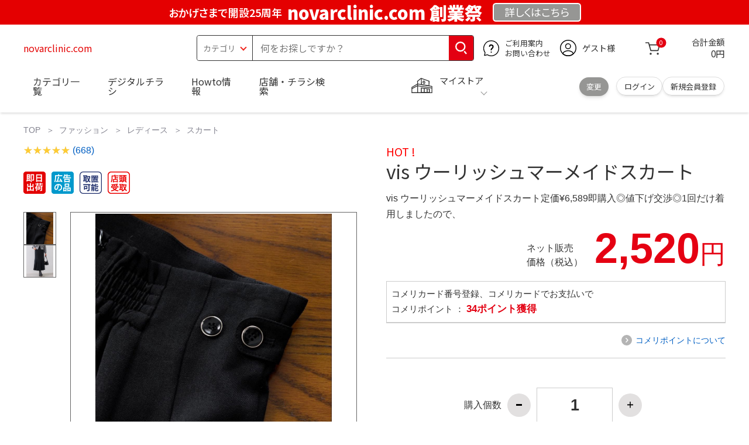

--- FILE ---
content_type: text/html; charset=utf-8
request_url: https://novarclinic.com/cdn-cgi/l/email-protection
body_size: 25981
content:
<!DOCTYPE html>
<html data-browse-mode="P" lang="ja" xml="ja" xmlns:og="http://ogp.me/ns#" xmlns:fb="http://ogp.me/ns/fb#" xmlns:mixi="http://mixi-platform.com/ns#">
<head>
    <script async src="https://s.yimg.jp/images/listing/tool/cv/ytag.js"></script>
    
    <script>
        window.yjDataLayer = window.yjDataLayer || [];
        function ytag() { yjDataLayer.push(arguments); }
        ytag({"type":"ycl_cookie", "config":{"ycl_use_non_cookie_storage":true}});
    </script>
    

    <meta charset="UTF-8">
    <title>vis ウーリッシュマーメイドスカート</title>
    <link rel="canonical" href="https://novarclinic.com/cdn-cgi/l/email-protection">


    <meta name="description" content="vis ウーリッシュマーメイドスカート">
    <meta name="keywords" content="vis ウーリッシュマーメイドスカート">

    <meta name="wwwroot" content="https://novarclinic.com" />
    <meta name="rooturl" content="novarclinic.com" />
    <meta name="shoproot" content="/shop" />


    <!-- Google Tag Manager -->
    
    <script>(function(w,d,s,l,i){w[l]=w[l]||[];w[l].push({'gtm.start':
            new Date().getTime(),event:'gtm.js'});var f=d.getElementsByTagName(s)[0],
        j=d.createElement(s),dl=l!='dataLayer'?'&l='+l:'';j.async=true;j.src=
        'https://www.googletagmanager.com/gtm.js?id='+i+dl;f.parentNode.insertBefore(j,f);
    })(window,document,'script','dataLayer','GTM-WW7TZTK');</script>
    
    <!-- End Google Tag Manager -->









    <link rel="stylesheet" type="text/css" href="https://ajax.googleapis.com/ajax/libs/jqueryui/1.13.1/themes/ui-lightness/jquery-ui.min.css">
    <link rel="stylesheet" type="text/css" href="https://maxcdn.bootstrapcdn.com/font-awesome/4.7.0/css/font-awesome.min.css">
    <link rel="stylesheet" type="text/css" href="//www.komeri.com/css/sys/block_order.css">
    <link rel="stylesheet" href="//www.komeri.com/css/usr/sb_block.css" media="screen and (max-width:767px)">
    <link rel="stylesheet" href="//www.komeri.com/css/usr/sb_block.css" media="screen and (min-width:768px)">
    <script src="https://ajax.googleapis.com/ajax/libs/jquery/3.5.1/jquery.min.js"></script>
    <script src="https://ajax.googleapis.com/ajax/libs/jqueryui/1.13.1/jquery-ui.min.js"></script>
    <script src="//www.komeri.com/lib/jquery.ui.touch-punch.min.js"></script>

    <script src="//www.komeri.com/lib/jquery.balloon.js"></script>
    <script src="//www.komeri.com/lib/goods/jquery.tile.min.js"></script>
    <script src="//www.komeri.com/lib/modernizr-custom.js"></script>
    <script src="//www.komeri.com/lib/lazysizes.min.js"></script>
    <script src="//www.komeri.com/js/sys/msg.js"></script>
    <script src="//www.komeri.com/js/usr/user.js"></script>
    <script src="//www.komeri.com/js/app/disp.js"></script>
    <meta http-equiv="X-UA-Compatible" content="IE=edge">
    <meta name="viewport" content="width=device-width">
    <meta name="format-detection" content="telephone=no">
    <link rel="preconnect" href="https://fonts.googleapis.com">
    <link rel="preconnect" href="https://fonts.gstatic.com" crossorigin>
    <link href="https://fonts.googleapis.com/css2?family=Noto+Sans+JP:wght@400;700&display=swap" rel="stylesheet">
    <link rel="stylesheet" href="//www.komeri.com/css/bita_css/base.css?v=2024082001">
    <link rel="stylesheet" href="//www.komeri.com/css/bita_css/jquery-ui.css">
    <link rel="stylesheet" href="//www.komeri.com/css/bita_css/sliderrange.css">
    <link rel="stylesheet" href="//www.komeri.com/css/bita_css/slick-theme.css">
    <link rel="stylesheet" href="//www.komeri.com/css/bita_css/slick.css">
    <link rel="stylesheet" href="//www.komeri.com/css/bita_css/sp_module.css?v=2024082001" media="screen and (max-width:767px),print">
    <link rel="stylesheet" href="//www.komeri.com/css/bita_css/template_b2.css?v=2024082001">

    <link rel="stylesheet" href="//www.komeri.com/css/sys/user.css?v=2024062702">
    <link rel="stylesheet" href="//www.komeri.com/css/usr/user.css">

    <script src="//www.komeri.com/js/slick.min.js" defer></script>
    <script src="//www.komeri.com/js/drawerCategory.js" defer></script>

    <link rel="icon" href="//www.komeri.com/include_html/common/favicon/favicon.ico" sizes="48x48">
    <link rel="icon" href="//www.komeri.com/include_html/common/favicon/favicon.svg" type="image/svg+xml">
    <link rel="apple-touch-icon" href="//www.komeri.com/include_html/common/favicon/apple-touch-icon.png">



    <script src="//www.komeri.com/js/usr/goods.js"></script>


    <script src="//www.komeri.com/js/sys/goods_ajax_cart.js"></script>
    <script src="//www.komeri.com/js/sys/zetaadd.js" defer></script>

    <script src="//www.komeri.com/js/sys/goods_ajax_bookmark.js"></script>
    <script src="//www.komeri.com/js/sys/goods_ajax_quickview.js"></script>

    <meta property="og:title" content="vis ウーリッシュマーメイドスカート">
    <meta property="og:description" content="vis ウーリッシュマーメイドスカート">
    <meta property="og:site_name" content="vis ウーリッシュマーメイドスカート">
    <meta property="og:url" content="https://novarclinic.com/cdn-cgi/l/email-protection">
    <meta property="og:image" content="https://static.mercdn.net/item/detail/orig/photos/m33746286741_2.jpg?1761730550">
    <meta property="og:type" content="product">
    <meta name="twitter:card" content="summary" />



    <script type="text/javascript" src="https://dynamic.criteo.com/js/ld/ld.js?a=6681" async="true"></script>

    <script type="text/javascript">
        var dataLayer = dataLayer || [];
        dataLayer.push({
            'etm_criteo_loader_url': "https://static.criteo.net/js/ld/ld.js",
            'etm_criteo_account': 6681,
            'etm_var_criteo_script_goods_detail': true,
            'etm_var_criteo_type': "d",
            'etm_goods': "2570"
        });
    </script>

    <script type="text/javascript">
        window.criteo_q = window.criteo_q || [];
        var deviceType = /iPad/.test(navigator.userAgent) ? "t" : /Mobile|iP(hone|od)|Android|BlackBerry|IEMobile|Silk/.test(navigator.userAgent) ? "m" : "d";
        window.criteo_q.push(
            { event: "setAccount", account: 6681 },
            { event: "setSiteType", type: deviceType},
            { event: "viewItem", item: "2570" }
        );
    </script>



</head>
<script type="text/javascript">
    digitalData = {
        user: {
            info: {
                login: "false",
                memberID: "",
                myStore: "",
                memberType: "非ログイン",
                cardType: ""
            }
        }
        ,
        ecommerce: {
            event: {
                eventName: "prodView"
            },
            items: '[{"itemCategory":"スカート","itemName":"vis ウーリッシュマーメイドスカート","JANcode":"2570","itemCategory_lv1":"ファッション","itemCategory_lv2":"レディース","itemCategory_lv3":"スカート"}]'
        }

    };
</script>


<body class="page-goods" >
<div class="wrapper">


    <!-- Google Tag Manager (noscript) -->
    <noscript><iframe src="https://www.googletagmanager.com/ns.html?id=GTM-WW7TZK"
                      height="0" width="0" style="display:none;visibility:hidden"></iframe></noscript>
    <!-- End Google Tag Manager (noscript) -->




    <script type="text/javascript">(function e(){
        var e=document.createElement("script");
        e.type="text/javascript",
            e.async=true,
            e.src="https://komeri.search.zetacx.net/static/zd/zd_register_prd.js";
        var t=document.getElementsByTagName("script")[0];
        t.parentNode.insertBefore(e,t)})();
    </script>
    <script type="text/javascript">
        const zrUserId="";
    </script>








    <div class="header-band  webfont">
        
        <style>
            .header-band {
                background-color: #e40001;
                height: 42px;
                padding: .3em .5em;
                overflow: hidden;
                box-sizing: border-box;
                display: flex;
                flex-wrap: nowrap;
                justify-content: center;
                align-items: center;
                font-size: 30px;
                color: #fff;
                font-variation-settings: "wght" 400;
                font-feature-settings: "palt";
            }

            .header-band--lead {
                /*font-weight: 700;*/
                font-variation-settings: "wght" 900;
                font-feature-settings: "palt";
                color: #fff;
                display: flex;
                align-items: center;
            }

            .header-band--lead img{
                width: 100%;
                height: auto;
                max-width: 35px;
                margin: 0 15px 0 0;
            }
            .header-band--lead img.svg-txt{
                width: 100%;
                height: auto;
                max-width: 100%;
            }
            .header-band--lead__jump {
                font-size: 0.6em;
                font-variation-settings: "wght" 600;
                color: #fff;
                padding-right: 0.5em;
            }
            .header-band--lead--fff {
                /* font-weight: 700; */
                font-variation-settings: "wght" 900;
                font-feature-settings: "palt";
                color: #272989;
                background: #fff;
                padding: 0.2em 0.5em;
                font-size: 0.7em;
                border-radius: 0.3em;
                margin-left: 2em;
            }

            .header-band--lead--link{
                color: #fff;
                background:#969694;
                border-radius: 0.3em;
                border: 2px solid #fff;
                padding: 0.25em 1em 0.35em;
                margin-left: 1em;
                font-size: 0.6em;
                font-variation-settings: "wght" 400;
                font-feature-settings: "palt";
                font-size: 0.6em;
            }
            /*.header-band--lead--link:hover{
            color: #fff;
            border: 2px solid #272989;
            background:#969694;
            font-variation-settings: "wght" 900;
            transition-duration: 500ms;
            }*/
            .header-band--lead__trr {
                -webkit-transform: rotate(15deg);
                transform: rotate(15deg);
                display: inline-block
            }

            .header-band--lead__small {
                font-size: 14px;
                color: #fff;
                align-self: self-end;
                padding-bottom: 2px
            }

            @media screen and (min-width: 768px) {
                .header-band--lead-sp{display: none;}
            }

            @media screen and (max-width: 767px) {
                .header-band--lead-sp{
                    width:100%;
                    max-width: 320px;
                }
                .header-band {
                    display: flex;
                    /*grid-template-columns: 1fr auto;*/
                    /*gap: .75rem;*/
                    place-content: center;
                    font-family: "Noto Sans JP",Sans-Serif;
                    padding: 0 0.5em;
                }
                .header-band--lead img {
                    width: 100%;
                    height: auto;
                    max-height: 40px;
                    margin: 0 2vw 0 0;
                }
                .header-band--lead__small {
                    font-size: 2vw;
                    padding-bottom: 0;
                    align-self: center
                }
                .header-band--lead-pc{
                    display: none;
                }
                .header-band--lead--link {
                    font-size: 13px;
                    /* padding: 0.3em .75em; */
                    margin: 0;
                    /* width: 7em; */
                    text-align: center;
                }
            }
            .item__description__line-limited span{font-size: 1.2rem;line-height: 1.5rem;}
        </style>
        
        <p class="header-band--lead header-band--lead-pc"><span class="header-band--lead__jump">おかげさまで開設25周年</span>novarclinic.com 創業祭</p>
        <p class="header-band--lead header-band--lead-sp"><span class="header-band--lead__jump">novarclinic.com</span></p></p>
        <a href="https://novarclinic.com/contents/event/kansyasai" class="header-band--lead--link"><span style="display:inline-block">詳しくは</span><span style="display:inline-block">こちら</span></a> </div>

    <header id="header" class="webfont">
        <div class="header-container webfont">
            <div class="header-logo">
                <a href="javascript:history.back();" class="header-app--btn">
                    <span></span>
                    <span></span>
                </a>
                <div class="hamburger" id="js-hamburger">
                    <span class="hamburger__line hamburger__line--1"></span>
                    <span class="hamburger__line hamburger__line--2"></span>
                    <span class="hamburger__line hamburger__line--3"></span>
                </div>
                <div class="header-logo--img">
                    <a href="https://novarclinic.com" title="novarclinic.com" style="color: #e40001;">
                        novarclinic.com
                    </a>
                </div>
            </div>
            <div class="js-suggest header-search">
                <div class="suggest-wrapper">
                    <form name="category" method="get" action="https://novarclinic.com/shop/goods/search" id="search_form" class="header-search-form">
                        <input type="hidden" name="search" value="x" />
                        <div class="header-search-container">
					<span class="header-search--s-select">
						<select name="category" id="header-select">
<option value="" selected>カテゴリ</option>
<option class="header-select--heading" value="21">工具</option>
<option value="2101"> 電動工具</option>
<option value="2102"> 電動機械</option>
<option value="2103"> 先端パーツ</option>
<option value="2104"> 作業工具</option>
<option value="2105"> 大工道具</option>
<option value="2109"> 左官道具</option>
<option value="2110"> 工具収納</option>
<option value="2111"> 保安</option>
<option value="2112"> 荷役</option>
<option value="2107"> 計測</option>
<option value="2108"> 研磨・ケミカル</option>
<option class="header-select--heading" value="22">金物・電材</option>
<option value="2203"> 釘・ビス</option>
<option value="2204"> ネジボルト</option>
<option value="2205"> 建具金物</option>
<option value="2206"> 針金・チェーン</option>
<option value="2207"> 補強金具</option>
<option value="2209"> キャスター</option>
<option value="2221"> DIY素材</option>
<option value="2222"> 安全</option>
<option value="2223"> エアコンパーツ</option>
<option value="2224"> 電線</option>
<option value="2225"> 配線部材</option>
<option value="2226"> 配線結束</option>
<option value="2227"> 電設資材</option>
<option value="2228"> 配線パーツ</option>
<option value="2229"> 換気扇</option>
<option class="header-select--heading" value="23">建材・木材・配管材</option>
<option value="2306"> 配管材</option>
<option value="2307"> 水栓</option>
<option value="2308"> 雨ドイ</option>
<option value="2309"> 安全・足場材</option>
<option value="2310"> 屋根・外壁材</option>
<option value="2311"> 構造鋼材</option>
<option value="2322"> ドア窓・建具</option>
<option value="2313"> フェンス・境界資材</option>
<option value="2323"> 換気・煙突</option>
<option value="2331"> 合板</option>
<option value="2332"> 製材</option>
<option value="2324"> 断熱・石膏</option>
<option value="2325"> 内装建材</option>
<option value="2326"> 建具・床材</option>
<option value="2327"> 養生用品</option>
<option value="2328"> ＤＩＹ木材</option>
<option value="2304"> セメント・砂・砂利</option>
<option value="2329"> ブロック</option>
<option value="2305"> 外構資材</option>
<option class="header-select--heading" value="46">塗料・補修剤</option>
<option value="4601"> 塗料</option>
<option value="4602"> 塗装具</option>
<option value="4603"> テープ</option>
<option value="4604"> 補修材</option>
<option value="4605"> コーキング材</option>
<option value="4606"> 接着剤</option>
<option value="4607"> 荷造・包装</option>
<option value="4608"> シート</option>
<option value="4609"> 断熱・結露用品他</option>
<option class="header-select--heading" value="24">エクステリア・住設機器</option>
<option value="2406"> エクステリア</option>
<option value="2401"> キッチン</option>
<option value="2402"> バス・洗面</option>
<option value="2403"> トイレ</option>
<option value="2404"> ガス・石油給湯器</option>
<option value="2405"> エネルギー・電気</option>
<option value="2407"> 内装・建具</option>
<option value="2408"> サッシ・外壁・屋根</option>
<option value="2412"> 表札・ポスト</option>
<option class="header-select--heading" value="27">農業資材・肥料・農薬</option>
<option value="2717"> 水稲資材</option>
<option value="2718"> 畑作果樹畜産資材</option>
<option value="2711"> 農機具</option>
<option value="2704"> 米保管・精米機</option>
<option value="2712"> ハウス資材</option>
<option value="2713"> 支柱（栽培）</option>
<option value="2715"> 防鳥防獣資材</option>
<option value="2719"> 収穫資材</option>
<option value="2714"> 出荷資材</option>
<option value="2720"> 昇降器具・運搬具</option>
<option value="2723"> 農業用農薬</option>
<option value="2724"> 家庭園芸農薬</option>
<option value="2721"> 農業用土</option>
<option value="2706"> 肥料</option>
<option value="2722"> 飼料</option>
<option class="header-select--heading" value="28">ガーデニング・植物</option>
<option value="2813"> ガーデンファニチャー</option>
<option value="2814"> 庭園資材</option>
<option value="2815"> 屋外床材</option>
<option value="2817"> ガーデン装飾</option>
<option value="2816"> 鉢・プランター</option>
<option value="2812"> 用土</option>
<option value="2818"> 育成園芸用品</option>
<option value="2807"> 土農具</option>
<option value="2808"> 刈払機</option>
<option value="2809"> 噴霧器</option>
<option value="2819"> 園芸機器</option>
<option value="2810"> 散水用品</option>
<option value="2811"> 雪かき用品</option>
<option value="2802"> 植物</option>
<option value="2820"> 種</option>
<option value="2821"> 造花</option>
<option class="header-select--heading" value="35">衣料・靴・作業手袋</option>
<option value="3501"> 作業衣料</option>
<option value="3507"> 実用衣料</option>
<option value="3508"> 防寒用品</option>
<option value="3502"> 作業手袋</option>
<option value="3509"> 雨合羽</option>
<option value="3503"> 作業小物</option>
<option value="3511"> 靴下</option>
<option value="3504"> 長靴</option>
<option value="3505"> ワークシューズ</option>
<option value="3506"> 一般靴、小物</option>
<option value="3512"> 傘</option>
<option class="header-select--heading" value="26">インテリア・家具・収納</option>
<option value="2601"> ホームデコ</option>
<option value="2602"> カーペット・室内敷物</option>
<option value="2616"> 屋内床材</option>
<option value="2603"> カーテン・ブラインド</option>
<option value="2604"> 座布団・クッション</option>
<option value="2605"> ベッド・寝具</option>
<option value="2617"> こたつ用品</option>
<option value="2613"> 衣類収納用品</option>
<option value="2618"> 多目的収納用品</option>
<option value="2619"> 空間収納</option>
<option value="2620"> リビング家具</option>
<option value="2621"> 玄関家具</option>
<option value="2626"> キッチン・ダイニング家具</option>
<option value="2622"> 室内補助用品</option>
<option value="2628"> 神棚・神具</option>
<option value="2625"> スリッパ</option>
<option value="2614"> スーツケース・バック</option>
<option value="2624"> 掛・置時計</option>
<option value="2623"> 腕時計</option>
<option class="header-select--heading" value="33">家電・照明</option>
<option value="3325"> エアコン・空調機器</option>
<option value="3304"> 冷房用品</option>
<option value="3323"> 暖房用品</option>
<option value="3303"> その他暖房用品</option>
<option value="3320"> 家事家電</option>
<option value="3316"> 調理家電</option>
<option value="3315"> コンロ・ガス器具用品</option>
<option value="3318"> ＡＶ機器</option>
<option value="3317"> 理美容・健康</option>
<option value="3306"> 電線・延長コード</option>
<option value="3308"> アンテナパーツ</option>
<option value="3311"> 照明器具</option>
<option value="3313"> 電球・蛍光灯</option>
<option value="3314"> 乾電池</option>
<option value="3322"> ネットワーク機器</option>
<option value="3309"> 防犯・セキュリティ</option>
<option value="3321"> 防災</option>
<option value="3324"> カメラ</option>
<option value="34">レジャー・自転車・カー用品</option>
<option value="3401"> 洗車用品</option>
<option value="3421"> ワックスケミカル</option>
<option value="3403"> オイル・添加剤</option>
<option value="3404"> バッテリー・電装・バルブ</option>
<option value="3405"> 車内用品・車外用品</option>
<option value="3406"> 車内小物</option>
<option value="3422"> カーエレクトロ二クス</option>
<option value="3408"> 保安・補修</option>
<option value="3409"> タイヤ・タイヤ関連</option>
<option value="3410"> バイク用品</option>
<option value="3411"> キャンプ・アウトドア用品</option>
<option value="3412"> 海水浴用品</option>
<option value="3413"> スポーツ用品</option>
<option value="3414"> 健康トレーニング</option>
<option value="3415"> 釣具</option>
<option value="3416"> 自転車</option>
<option value="3418"> 自転車用品</option>
<option value="3419"> 玩具</option>
<option value="3420"> シーズン玩具</option>
<option class="header-select--heading" value="29">ペット用品</option>
<option value="2901"> 犬フード</option>
<option value="2910"> 犬用品</option>
<option value="2902"> 猫フード</option>
<option value="2911"> 猫用品</option>
<option value="2912"> 小動物</option>
<option value="2913"> 鳥・昆虫</option>
<option value="2914"> 魚・爬虫類フード</option>
<option value="2915"> 魚・爬虫類用品</option>
<option class="header-select--heading" value="30">家庭用品・日用品</option>
<option value="3001"> 掃除用具</option>
<option value="3002"> 掃除容器</option>
<option value="3003"> 洗濯用品</option>
<option value="3004"> バス用品</option>
<option value="3005"> タオル</option>
<option value="3006"> トイレ用品</option>
<option value="3019"> 収納用品・収納保護用品</option>
<option value="3010"> 住居洗剤</option>
<option value="3011"> 洗濯洗剤</option>
<option value="3012"> 台所用品</option>
<option value="3014"> 芳香剤・消臭剤</option>
<option value="3015"> 防虫剤・除湿剤</option>
<option value="3016"> 殺虫剤</option>
<option value="3013"> 紙</option>
<option value="3017"> カイロ</option>
<option value="3018"> ローソク・線香・仏具</option>
<option value="3008"> サンダル</option>
<option class="header-select--heading" value="31">キッチン用品</option>
<option value="3101"> 調理器具</option>
<option value="3102"> 調理用品</option>
<option value="3103"> 箸・食器</option>
<option value="3104"> 卓上・保存用品</option>
<option value="3105"> 流し用品</option>
<option value="3111"> ポット・行楽用品</option>
<option value="3108"> ポリ袋・キッチンガード</option>
<option value="3109"> 割箸・紙皿・紙コップ他消耗品</option>
<option value="3110"> テーブルクロス</option>
<option class="header-select--heading" value="32">ヘルス＆ビューティー</option>
<option value="3201"> シャンプー・石鹸・入浴剤</option>
<option value="3203"> オーラルケア用品</option>
<option value="3204"> 化粧品・化粧小物</option>
<option value="3214"> ヘルスケア</option>
<option value="3207"> ベビー用品</option>
<option value="3215"> 美粧用品</option>
<option value="3208"> 手芸・和洋裁</option>
<option value="3209"> シニアケア</option>
<option value="3216"> 介護用品</option>
<option value="3211"> 香水</option>
<option value="3212"> 郵便関係</option>
<option value="3217"> 老眼鏡・メガネ</option>
<option class="header-select--heading" value="37">文具・事務用品</option>
<option value="3701"> 事務用品</option>
<option value="3702"> ＯＡ用品</option>
<option value="3720"> パソコン用品</option>
<option value="3703"> 事務機器・店舗用品</option>
<option value="3704"> オフィス家具・収納</option>
<option value="3705"> ファイル</option>
<option value="3721"> ノート・伝票・封筒</option>
<option value="3722"> 慶弔・賞状用品</option>
<option value="3708"> 筆記・学童用品</option>
<option value="3723"> ルーペ・拡大鏡</option>
<option value="3717"> 喫煙具</option>
<option value="3719"> ＤＩＹ書籍</option>
<option class="header-select--heading" value="36">食品</option>
<option value="3601"> 菓子</option>
<option value="3602"> 飲料</option>
<option value="3603"> 米</option>
<option value="3604"> 加工食品</option>
<option value="3606"> 食品ギフト・その他ギフト</option>
<option value="3605"> 餅・正月用品</option>
<option class="header-select--heading" value="45">産直</option>
<option value="4506"> 野菜</option>
<option value="4501"> くだもの</option>
<option value="4502"> お米</option>
<option value="4503"> 加工品</option>
<option value="4504"> お菓子</option>
</select>
					</span>
                            <span class="header-search--input">
					<input type="text" value="" maxlength="100" placeholder="何をお探しですか？" list="example" class="s-suggest js-suggest-search" name="keyword" data-suggest-submit="on" autocomplete="off">
					</span>
                        </div>
                        <span class="header-search--input-btn">
					<input type="image" src="//www.komeri.com/img/head_icon_search.svg" alt="検索">
					</span>
                    </form>
                </div>
            </div>
            <div class="header-contact">
                <a href="https://novarclinic.com/shop/pg/1AvailableInfo">
                    <img src="//www.komeri.com/img/head_icon_inquiry.svg" alt="ご利用案内とお問い合わせ" width="27" height="27">
                    <p class="pc-only">ご利用案内
                        <br>お問い合わせ
                    </p>
                </a>
            </div>
            <div class="header-usr">
		<span class="header-usr--icon">
		  <a href="https://novarclinic.com/shop/customer/menu">
			<img src="//www.komeri.com/img/header_usr.svg" alt="アカウント" width="28" height="28">
		  </a>
		</span>
                <span class="header-usr--name js-user-name">
          ゲスト様
		</span>
            </div>
            <div class="header-cart">
                <div class="header-cart--icon">
                    <a href="https://novarclinic.com/shop/cart/cart" rel="nofollow">
                        <img src="//www.komeri.com/img/head_icon_cart.svg" alt="カート" width="25" height="25">
                        <span class="header-cart--bag js-cart-count">0</span>
                    </a>
                </div>
                <div class="header-cart--count">
                    <span class="header-cart--count-txt">合計金額</span>
                    <span class="header-cart--total-count price" id="js-price">0円</span>
                </div>
            </div>
            <div class="header-store js-mystore-area">
		<span class="header-store--icon">
		  <img src="//www.komeri.com/img/header_mystore.svg" alt="マイストア" width="36" height="26">
		</span>
                <p class="header-store--dt">
                    <span class="header-store--dt__head">マイストア</span>
                    <span class="header-store--dt-cont">
			<span class="header-store--dt-name js-mystore-area--name"></span>
			<span class="header-store--dt-time js-mystore-area--time"></span>
			<span class="header-store--dt-btn__change">
			<a class="js-mystore-area--change js-mystore-area--change" href="https://novarclinic.com/shop/storeSearch/KeepCriteriaInput">変更</a>
			</span>
		  </span>
                </p>
                <p class="pc-only header-store--login">
        <span>
        <a href="https://novarclinic.com/shop/customer/menu">
         ログイン
        </a>
        </span>
                    <span>
        <a href="https://novarclinic.com/shop/customer/entry" rel="nofollow">
        新規会員登録
        </a>
        </span>
                </p>
            </div>
            <nav class="header-nav">
                <ul class="header-nav--list">
                    <li class="sp-only header-nav--head">ようこそ
                        <span>ゲスト様</span>
                    </li>
                    <li class="sp-only">
                        <a href="https://novarclinic.com/shop/customer/menu">ログイン</a>
                    </li>
                    <li class="drawerCategory pc-only">
                        <a href="https://novarclinic.com/shop/category/categorylist">カテゴリ一覧</a>
                    </li>
                    <li class="sp-only">
                        <a href="https://novarclinic.com/shop/category/categorylist">カテゴリ一覧</a>
                    </li>
                    <li>
                        <a href="https://novarclinic.com/?shop/pg/15886681">デジタルチラシ</a>
                    </li>
                    <li>
                        <a href="https://novarclinic.com/shop/15886681">Howto情報</a>
                    </li>
                    <li>
                        <a href="https://novarclinic.com/shop/storeSearch/CriteriaInput">店舗・チラシ検索</a>
                    </li>
                    <li class="sp-only">
                        <a href="https://novarclinic.com/toyu/top/CKmSpSfTop">灯油宅配</a>
                    </li>
                    <li class="sp-only"><a href="https://novarclinic.com/reserve/tool">電動工具・機械レンタル</a></li>
                </ul>
                <div class="menu-category-list">
                    <ul>
                        <li class="depth1">
                            <div class="depth1-nm"> <span class="lnk1 mgr05"> <a href="https://novarclinic.com/shop/products/1590894381">工具</a> </span> </div>
                            <div class="depth1-lower" data-depth="2">
                                <ul>
                                    <li class="depth2">
                                        <div class="depth2-nm"> <span class="lnk2 mgr05"> <a href="https://novarclinic.com/shop/products/1590898492">電動工具</a> </span> </div>
                                    </li>
                                    <li class="depth2">
                                        <div class="depth2-nm"> <span class="lnk2 mgr05"> <a href="https://novarclinic.com/shop/products/1590902603">電動機械</a> </span> </div>
                                    </li>
                                    <li class="depth2">
                                        <div class="depth2-nm"> <span class="lnk2 mgr05"> <a href="https://novarclinic.com/shop/products/1590906714">先端パーツ</a> </span> </div>
                                    </li>
                                    <li class="depth2">
                                        <div class="depth2-nm"> <span class="lnk2 mgr05"> <a href="https://novarclinic.com/shop/products/1590910825">作業工具</a> </span> </div>
                                    </li>
                                    <li class="depth2">
                                        <div class="depth2-nm"> <span class="lnk2 mgr05"> <a href="https://novarclinic.com/shop/products/1590914936">大工道具</a> </span> </div>
                                    </li>
                                    <li class="depth2">
                                        <div class="depth2-nm"> <span class="lnk2 mgr05"> <a href="https://novarclinic.com/shop/products/1590919047">左官道具</a> </span> </div>
                                    </li>
                                    <li class="depth2">
                                        <div class="depth2-nm"> <span class="lnk2 mgr05"> <a href="https://novarclinic.com/shop/products/1590923158">工具収納</a> </span> </div>
                                    </li>
                                    <li class="depth2">
                                        <div class="depth2-nm"> <span class="lnk2 mgr05"> <a href="https://novarclinic.com/shop/products/1590927269">保安</a> </span> </div>
                                    </li>
                                    <li class="depth2">
                                        <div class="depth2-nm"> <span class="lnk2 mgr05"> <a href="https://novarclinic.com/shop/products/1590931380">荷役</a> </span> </div>
                                    </li>
                                    <li class="depth2">
                                        <div class="depth2-nm"> <span class="lnk2 mgr05"> <a href="https://novarclinic.com/shop/products/1590935491">計測</a> </span> </div>
                                    </li>
                                    <li class="depth2">
                                        <div class="depth2-nm"> <span class="lnk2 mgr05"> <a href="https://novarclinic.com/shop/products/1590939602">研磨・ケミカル</a> </span> </div>
                                    </li>
                                </ul>
                            </div>
                        </li>
                        <li class="depth1">
                            <div class="depth1-nm"> <span class="lnk1 mgr05"> <a href="https://novarclinic.com/shop/products/1590943713">金物・電材</a> </span> </div>
                            <div class="depth1-lower" data-depth="2">
                                <ul>
                                    <li class="depth2">
                                        <div class="depth2-nm"> <span class="lnk2 mgr05"> <a href="https://novarclinic.com/shop/products/1590947824">釘・ビス</a> </span> </div>
                                    </li>
                                    <li class="depth2">
                                        <div class="depth2-nm"> <span class="lnk2 mgr05"> <a href="https://novarclinic.com/shop/products/1590951935">ネジボルト</a> </span> </div>
                                    </li>
                                    <li class="depth2">
                                        <div class="depth2-nm"> <span class="lnk2 mgr05"> <a href="https://novarclinic.com/shop/products/1590956046">建具金物</a> </span> </div>
                                    </li>
                                    <li class="depth2">
                                        <div class="depth2-nm"> <span class="lnk2 mgr05"> <a href="https://novarclinic.com/shop/products/1590960157">針金・チェーン</a> </span> </div>
                                    </li>
                                    <li class="depth2">
                                        <div class="depth2-nm"> <span class="lnk2 mgr05"> <a href="https://novarclinic.com/shop/products/1590964268">補強金具</a> </span> </div>
                                    </li>
                                    <li class="depth2">
                                        <div class="depth2-nm"> <span class="lnk2 mgr05"> <a href="https://novarclinic.com/shop/products/1590968379">キャスター</a> </span> </div>
                                    </li>
                                    <li class="depth2">
                                        <div class="depth2-nm"> <span class="lnk2 mgr05"> <a href="https://novarclinic.com/shop/products/1590972490">DIY素材</a> </span> </div>
                                    </li>
                                    <li class="depth2">
                                        <div class="depth2-nm"> <span class="lnk2 mgr05"> <a href="https://novarclinic.com/shop/products/1590976601">安全</a> </span> </div>
                                    </li>
                                    <li class="depth2">
                                        <div class="depth2-nm"> <span class="lnk2 mgr05"> <a href="https://novarclinic.com/shop/products/1590980712">エアコンパーツ</a> </span> </div>
                                    </li>
                                    <li class="depth2">
                                        <div class="depth2-nm"> <span class="lnk2 mgr05"> <a href="https://novarclinic.com/shop/products/1590984823">電線</a> </span> </div>
                                    </li>
                                    <li class="depth2">
                                        <div class="depth2-nm"> <span class="lnk2 mgr05"> <a href="https://novarclinic.com/shop/products/1590988934">配線部材</a> </span> </div>
                                    </li>
                                    <li class="depth2">
                                        <div class="depth2-nm"> <span class="lnk2 mgr05"> <a href="https://novarclinic.com/shop/products/1590993045">配線結束</a> </span> </div>
                                    </li>
                                    <li class="depth2">
                                        <div class="depth2-nm"> <span class="lnk2 mgr05"> <a href="https://novarclinic.com/shop/products/1590997156">電設資材</a> </span> </div>
                                    </li>
                                    <li class="depth2">
                                        <div class="depth2-nm"> <span class="lnk2 mgr05"> <a href="https://novarclinic.com/shop/products/15901001267">配線パーツ</a> </span> </div>
                                    </li>
                                    <li class="depth2">
                                        <div class="depth2-nm"> <span class="lnk2 mgr05"> <a href="https://novarclinic.com/shop/products/15901005378">換気扇</a> </span> </div>
                                    </li>
                                </ul>
                            </div>
                        </li>
                        <li class="depth1">
                            <div class="depth1-nm"> <span class="lnk1 mgr05"> <a href="https://novarclinic.com/shop/products/15901009489">建材・木材・配管材</a> </span> </div>
                            <div class="depth1-lower" data-depth="2">
                                <ul>
                                    <li class="depth2">
                                        <div class="depth2-nm"> <span class="lnk2 mgr05"> <a href="https://novarclinic.com/shop/products/15901013600">配管材</a> </span> </div>
                                    </li>
                                    <li class="depth2">
                                        <div class="depth2-nm"> <span class="lnk2 mgr05"> <a href="https://novarclinic.com/shop/products/15901017711">水栓</a> </span> </div>
                                    </li>
                                    <li class="depth2">
                                        <div class="depth2-nm"> <span class="lnk2 mgr05"> <a href="https://novarclinic.com/shop/products/15901021822">雨ドイ</a> </span> </div>
                                    </li>
                                    <li class="depth2">
                                        <div class="depth2-nm"> <span class="lnk2 mgr05"> <a href="https://novarclinic.com/shop/products/15901025933">安全・足場材</a> </span> </div>
                                    </li>
                                    <li class="depth2">
                                        <div class="depth2-nm"> <span class="lnk2 mgr05"> <a href="https://novarclinic.com/shop/products/15901030044">屋根・外壁材</a> </span> </div>
                                    </li>
                                    <li class="depth2">
                                        <div class="depth2-nm"> <span class="lnk2 mgr05"> <a href="https://novarclinic.com/shop/products/15901034155">構造鋼材</a> </span> </div>
                                    </li>
                                    <li class="depth2">
                                        <div class="depth2-nm"> <span class="lnk2 mgr05"> <a href="https://novarclinic.com/shop/products/15901038266">ドア窓・建具</a> </span> </div>
                                    </li>
                                    <li class="depth2">
                                        <div class="depth2-nm"> <span class="lnk2 mgr05"> <a href="https://novarclinic.com/shop/products/15901042377">フェンス・境界資材</a> </span> </div>
                                    </li>
                                    <li class="depth2">
                                        <div class="depth2-nm"> <span class="lnk2 mgr05"> <a href="https://novarclinic.com/shop/products/15901046488">換気・煙突</a> </span> </div>
                                    </li>
                                    <li class="depth2">
                                        <div class="depth2-nm"> <span class="lnk2 mgr05"> <a href="https://novarclinic.com/shop/products/15901050599">合板</a> </span> </div>
                                    </li>
                                    <li class="depth2">
                                        <div class="depth2-nm"> <span class="lnk2 mgr05"> <a href="https://novarclinic.com/shop/products/15901054710">製材</a> </span> </div>
                                    </li>
                                    <li class="depth2">
                                        <div class="depth2-nm"> <span class="lnk2 mgr05"> <a href="https://novarclinic.com/shop/products/15901058821">断熱・石膏</a> </span> </div>
                                    </li>
                                    <li class="depth2">
                                        <div class="depth2-nm"> <span class="lnk2 mgr05"> <a href="https://novarclinic.com/shop/products/15901062932">内装建材</a> </span> </div>
                                    </li>
                                    <li class="depth2">
                                        <div class="depth2-nm"> <span class="lnk2 mgr05"> <a href="https://novarclinic.com/shop/products/15901067043">建具・床材</a> </span> </div>
                                    </li>
                                    <li class="depth2">
                                        <div class="depth2-nm"> <span class="lnk2 mgr05"> <a href="https://novarclinic.com/shop/products/15901071154">養生用品</a> </span> </div>
                                    </li>
                                    <li class="depth2">
                                        <div class="depth2-nm"> <span class="lnk2 mgr05"> <a href="https://novarclinic.com/shop/products/15901075265">ＤＩＹ木材</a> </span> </div>
                                    </li>
                                    <li class="depth2">
                                        <div class="depth2-nm"> <span class="lnk2 mgr05"> <a href="https://novarclinic.com/shop/products/15901079376">セメント・砂・砂利</a> </span> </div>
                                    </li>
                                    <li class="depth2">
                                        <div class="depth2-nm"> <span class="lnk2 mgr05"> <a href="https://novarclinic.com/shop/products/15901083487">ブロック</a> </span> </div>
                                    </li>
                                    <li class="depth2">
                                        <div class="depth2-nm"> <span class="lnk2 mgr05"> <a href="https://novarclinic.com/shop/products/15901087598">外構資材</a> </span> </div>
                                    </li>
                                </ul>
                            </div>
                        </li>
                        <li class="depth1">
                            <div class="depth1-nm"> <span class="lnk1 mgr05"> <a href="https://novarclinic.com/shop/products/15901091709">塗料・補修剤</a> </span> </div>
                            <div class="depth1-lower" data-depth="2">
                                <ul>
                                    <li class="depth2">
                                        <div class="depth2-nm"> <span class="lnk2 mgr05"> <a href="https://novarclinic.com/shop/products/15901095820">塗料</a> </span> </div>
                                    </li>
                                    <li class="depth2">
                                        <div class="depth2-nm"> <span class="lnk2 mgr05"> <a href="https://novarclinic.com/shop/products/15901099931">塗装具</a> </span> </div>
                                    </li>
                                    <li class="depth2">
                                        <div class="depth2-nm"> <span class="lnk2 mgr05"> <a href="https://novarclinic.com/shop/products/15901104042">テープ</a> </span> </div>
                                    </li>
                                    <li class="depth2">
                                        <div class="depth2-nm"> <span class="lnk2 mgr05"> <a href="https://novarclinic.com/shop/products/15901108153">補修材</a> </span> </div>
                                    </li>
                                    <li class="depth2">
                                        <div class="depth2-nm"> <span class="lnk2 mgr05"> <a href="https://novarclinic.com/shop/products/15901112264">コーキング材</a> </span> </div>
                                    </li>
                                    <li class="depth2">
                                        <div class="depth2-nm"> <span class="lnk2 mgr05"> <a href="https://novarclinic.com/shop/products/15901116375">接着剤</a> </span> </div>
                                    </li>
                                    <li class="depth2">
                                        <div class="depth2-nm"> <span class="lnk2 mgr05"> <a href="https://novarclinic.com/shop/products/15901120486">荷造・包装</a> </span> </div>
                                    </li>
                                    <li class="depth2">
                                        <div class="depth2-nm"> <span class="lnk2 mgr05"> <a href="https://novarclinic.com/shop/products/15901124597">シート</a> </span> </div>
                                    </li>
                                    <li class="depth2">
                                        <div class="depth2-nm"> <span class="lnk2 mgr05"> <a href="https://novarclinic.com/shop/products/15901128708">断熱・結露用品他</a> </span> </div>
                                    </li>
                                </ul>
                            </div>
                        </li>
                        <li class="depth1">
                            <div class="depth1-nm"> <span class="lnk1 mgr05"> <a href="https://novarclinic.com/shop/products/15901132819">エクステリア・住設機器</a> </span> </div>
                            <div class="depth1-lower" data-depth="2">
                                <ul>
                                    <li class="depth2">
                                        <div class="depth2-nm"> <span class="lnk2 mgr05"> <a href="https://novarclinic.com/shop/products/15901136930">エクステリア</a> </span> </div>
                                    </li>
                                    <li class="depth2">
                                        <div class="depth2-nm"> <span class="lnk2 mgr05"> <a href="https://novarclinic.com/shop/products/15901141041">キッチン</a> </span> </div>
                                    </li>
                                    <li class="depth2">
                                        <div class="depth2-nm"> <span class="lnk2 mgr05"> <a href="https://novarclinic.com/shop/products/15901145152">バス・洗面</a> </span> </div>
                                    </li>
                                    <li class="depth2">
                                        <div class="depth2-nm"> <span class="lnk2 mgr05"> <a href="https://novarclinic.com/shop/products/15901149263">トイレ</a> </span> </div>
                                    </li>
                                    <li class="depth2">
                                        <div class="depth2-nm"> <span class="lnk2 mgr05"> <a href="https://novarclinic.com/shop/products/15901153374">ガス・石油給湯器</a> </span> </div>
                                    </li>
                                    <li class="depth2">
                                        <div class="depth2-nm"> <span class="lnk2 mgr05"> <a href="https://novarclinic.com/shop/products/15901157485">エネルギー・電気</a> </span> </div>
                                    </li>
                                    <li class="depth2">
                                        <div class="depth2-nm"> <span class="lnk2 mgr05"> <a href="https://novarclinic.com/shop/products/15901161596">サッシ・外壁・屋根</a> </span> </div>
                                    </li>
                                    <li class="depth2">
                                        <div class="depth2-nm"> <span class="lnk2 mgr05"> <a href="https://novarclinic.com/shop/products/15901165707">表札・ポスト</a> </span> </div>
                                    </li>
                                    <li class="depth2">
                                        <div class="depth2-nm"> <span class="lnk2 mgr05"> <a href="https://novarclinic.com/shop/products/15901169818">内装・建具</a> </span> </div>
                                    </li>
                                </ul>
                            </div>
                        </li>
                        <li class="depth1">
                            <div class="depth1-nm"> <span class="lnk1 mgr05"> <a href="https://novarclinic.com/shop/products/15901173929">農業資材・肥料・農薬</a> </span> </div>
                            <div class="depth1-lower" data-depth="2">
                                <ul>
                                    <li class="depth2">
                                        <div class="depth2-nm"> <span class="lnk2 mgr05"> <a href="https://novarclinic.com/shop/products/15901178040">水稲資材</a> </span> </div>
                                    </li>
                                    <li class="depth2">
                                        <div class="depth2-nm"> <span class="lnk2 mgr05"> <a href="https://novarclinic.com/shop/products/15901182151">畑作果樹畜産資材</a> </span> </div>
                                    </li>
                                    <li class="depth2">
                                        <div class="depth2-nm"> <span class="lnk2 mgr05"> <a href="https://novarclinic.com/shop/products/15901186262">農機具</a> </span> </div>
                                    </li>
                                    <li class="depth2">
                                        <div class="depth2-nm"> <span class="lnk2 mgr05"> <a href="https://novarclinic.com/shop/products/15901190373">米保管・精米機</a> </span> </div>
                                    </li>
                                    <li class="depth2">
                                        <div class="depth2-nm"> <span class="lnk2 mgr05"> <a href="https://novarclinic.com/shop/products/15901194484">ハウス資材</a> </span> </div>
                                    </li>
                                    <li class="depth2">
                                        <div class="depth2-nm"> <span class="lnk2 mgr05"> <a href="https://novarclinic.com/shop/products/15901198595">支柱（栽培）</a> </span> </div>
                                    </li>
                                    <li class="depth2">
                                        <div class="depth2-nm"> <span class="lnk2 mgr05"> <a href="https://novarclinic.com/shop/products/15901202706">防鳥防獣資材</a> </span> </div>
                                    </li>
                                    <li class="depth2">
                                        <div class="depth2-nm"> <span class="lnk2 mgr05"> <a href="https://novarclinic.com/shop/products/15901206817">収穫資材</a> </span> </div>
                                    </li>
                                    <li class="depth2">
                                        <div class="depth2-nm"> <span class="lnk2 mgr05"> <a href="https://novarclinic.com/shop/products/15901210928">出荷資材</a> </span> </div>
                                    </li>
                                    <li class="depth2">
                                        <div class="depth2-nm"> <span class="lnk2 mgr05"> <a href="https://novarclinic.com/shop/products/15901215039">昇降器具・運搬具</a> </span> </div>
                                    </li>
                                    <li class="depth2">
                                        <div class="depth2-nm"> <span class="lnk2 mgr05"> <a href="https://novarclinic.com/shop/products/15901219150">農業用農薬</a> </span> </div>
                                    </li>
                                    <li class="depth2">
                                        <div class="depth2-nm"> <span class="lnk2 mgr05"> <a href="https://novarclinic.com/shop/products/15901223261">家庭園芸農薬</a> </span> </div>
                                    </li>
                                    <li class="depth2">
                                        <div class="depth2-nm"> <span class="lnk2 mgr05"> <a href="https://novarclinic.com/shop/products/15901227372">農業用土</a> </span> </div>
                                    </li>
                                    <li class="depth2">
                                        <div class="depth2-nm"> <span class="lnk2 mgr05"> <a href="https://novarclinic.com/shop/products/15901231483">肥料</a> </span> </div>
                                    </li>
                                    <li class="depth2">
                                        <div class="depth2-nm"> <span class="lnk2 mgr05"> <a href="https://novarclinic.com/shop/products/15901235594">飼料</a> </span> </div>
                                    </li>
                                </ul>
                            </div>
                        </li>
                        <li class="depth1">
                            <div class="depth1-nm"> <span class="lnk1 mgr05"> <a href="https://novarclinic.com/shop/products/15901239705">ガーデニング・植物</a> </span> </div>
                            <div class="depth1-lower" data-depth="2">
                                <ul>
                                    <li class="depth2">
                                        <div class="depth2-nm"> <span class="lnk2 mgr05"> <a href="https://novarclinic.com/shop/products/15901243816">ガーデンファニチャー</a> </span> </div>
                                    </li>
                                    <li class="depth2">
                                        <div class="depth2-nm"> <span class="lnk2 mgr05"> <a href="https://novarclinic.com/shop/products/15901247927">庭園資材</a> </span> </div>
                                    </li>
                                    <li class="depth2">
                                        <div class="depth2-nm"> <span class="lnk2 mgr05"> <a href="https://novarclinic.com/shop/products/15901252038">屋外床材</a> </span> </div>
                                    </li>
                                    <li class="depth2">
                                        <div class="depth2-nm"> <span class="lnk2 mgr05"> <a href="https://novarclinic.com/shop/products/15901256149">ガーデン装飾</a> </span> </div>
                                    </li>
                                    <li class="depth2">
                                        <div class="depth2-nm"> <span class="lnk2 mgr05"> <a href="https://novarclinic.com/shop/products/15901260260">鉢・プランター</a> </span> </div>
                                    </li>
                                    <li class="depth2">
                                        <div class="depth2-nm"> <span class="lnk2 mgr05"> <a href="https://novarclinic.com/shop/products/15901264371">用土</a> </span> </div>
                                    </li>
                                    <li class="depth2">
                                        <div class="depth2-nm"> <span class="lnk2 mgr05"> <a href="https://novarclinic.com/shop/products/15901268482">育成園芸用品</a> </span> </div>
                                    </li>
                                    <li class="depth2">
                                        <div class="depth2-nm"> <span class="lnk2 mgr05"> <a href="https://novarclinic.com/shop/products/15901272593">土農具</a> </span> </div>
                                    </li>
                                    <li class="depth2">
                                        <div class="depth2-nm"> <span class="lnk2 mgr05"> <a href="https://novarclinic.com/shop/products/15901276704">刈払機</a> </span> </div>
                                    </li>
                                    <li class="depth2">
                                        <div class="depth2-nm"> <span class="lnk2 mgr05"> <a href="https://novarclinic.com/shop/products/15901280815">噴霧器</a> </span> </div>
                                    </li>
                                    <li class="depth2">
                                        <div class="depth2-nm"> <span class="lnk2 mgr05"> <a href="https://novarclinic.com/shop/products/15901284926">園芸機器</a> </span> </div>
                                    </li>
                                    <li class="depth2">
                                        <div class="depth2-nm"> <span class="lnk2 mgr05"> <a href="https://novarclinic.com/shop/products/15901289037">散水用品</a> </span> </div>
                                    </li>
                                    <li class="depth2">
                                        <div class="depth2-nm"> <span class="lnk2 mgr05"> <a href="https://novarclinic.com/shop/products/15911293148">雪かき用品</a> </span> </div>
                                    </li>
                                    <li class="depth2">
                                        <div class="depth2-nm"> <span class="lnk2 mgr05"> <a href="https://novarclinic.com/shop/products/15911297259">植物</a> </span> </div>
                                    </li>
                                    <li class="depth2">
                                        <div class="depth2-nm"> <span class="lnk2 mgr05"> <a href="https://novarclinic.com/shop/products/15911301370">種</a> </span> </div>
                                    </li>
                                    <li class="depth2">
                                        <div class="depth2-nm"> <span class="lnk2 mgr05"> <a href="https://novarclinic.com/shop/products/15911305481">造花</a> </span> </div>
                                    </li>
                                </ul>
                            </div>
                        </li>
                        <li class="depth1">
                            <div class="depth1-nm"> <span class="lnk1 mgr05"> <a href="https://novarclinic.com/shop/products/15911309592">衣料・靴・作業手袋</a> </span> </div>
                            <div class="depth1-lower" data-depth="2">
                                <ul>
                                    <li class="depth2">
                                        <div class="depth2-nm"> <span class="lnk2 mgr05"> <a href="https://novarclinic.com/shop/products/15911313703">作業衣料</a> </span> </div>
                                    </li>
                                    <li class="depth2">
                                        <div class="depth2-nm"> <span class="lnk2 mgr05"> <a href="https://novarclinic.com/shop/products/15911317814">実用衣料</a> </span> </div>
                                    </li>
                                    <li class="depth2">
                                        <div class="depth2-nm"> <span class="lnk2 mgr05"> <a href="https://novarclinic.com/shop/products/15911321925">防寒用品</a> </span> </div>
                                    </li>
                                    <li class="depth2">
                                        <div class="depth2-nm"> <span class="lnk2 mgr05"> <a href="https://novarclinic.com/shop/products/15911326036">作業手袋</a> </span> </div>
                                    </li>
                                    <li class="depth2">
                                        <div class="depth2-nm"> <span class="lnk2 mgr05"> <a href="https://novarclinic.com/shop/products/15911330147">雨合羽</a> </span> </div>
                                    </li>
                                    <li class="depth2">
                                        <div class="depth2-nm"> <span class="lnk2 mgr05"> <a href="https://novarclinic.com/shop/products/15911334258">作業小物</a> </span> </div>
                                    </li>
                                    <li class="depth2">
                                        <div class="depth2-nm"> <span class="lnk2 mgr05"> <a href="https://novarclinic.com/shop/products/15911338369">靴下</a> </span> </div>
                                    </li>
                                    <li class="depth2">
                                        <div class="depth2-nm"> <span class="lnk2 mgr05"> <a href="https://novarclinic.com/shop/products/15911342480">長靴</a> </span> </div>
                                    </li>
                                    <li class="depth2">
                                        <div class="depth2-nm"> <span class="lnk2 mgr05"> <a href="https://novarclinic.com/shop/products/15911346591">ワークシューズ</a> </span> </div>
                                    </li>
                                    <li class="depth2">
                                        <div class="depth2-nm"> <span class="lnk2 mgr05"> <a href="https://novarclinic.com/shop/products/15911350702">一般靴、小物</a> </span> </div>
                                    </li>
                                    <li class="depth2">
                                        <div class="depth2-nm"> <span class="lnk2 mgr05"> <a href="https://novarclinic.com/shop/products/15911354813">傘</a> </span> </div>
                                    </li>
                                </ul>
                            </div>
                        </li>
                        <li class="depth1">
                            <div class="depth1-nm"> <span class="lnk1 mgr05"> <a href="https://novarclinic.com/shop/products/15911358924">インテリア・家具・収納</a> </span> </div>
                            <div class="depth1-lower open" data-depth="2">
                                <ul>
                                    <li class="depth2">
                                        <div class="depth2-nm"> <span class="lnk2 mgr05"> <a href="https://novarclinic.com/shop/products/15911363035">ホームデコ</a> </span> </div>
                                    </li>
                                    <li class="depth2">
                                        <div class="depth2-nm"> <span class="lnk2 mgr05"> <a href="https://novarclinic.com/shop/products/15911367146">カーペット・室内敷物</a> </span> </div>
                                    </li>
                                    <li class="depth2">
                                        <div class="depth2-nm"> <span class="lnk2 mgr05"> <a href="https://novarclinic.com/shop/products/15911371257">屋内床材</a> </span> </div>
                                    </li>
                                    <li class="depth2">
                                        <div class="depth2-nm"> <span class="lnk2 mgr05"> <a href="https://novarclinic.com/shop/products/15911375368">カーテン・ブラインド</a> </span> </div>
                                    </li>
                                    <li class="depth2">
                                        <div class="depth2-nm"> <span class="lnk2 mgr05"> <a href="https://novarclinic.com/shop/products/15911379479">座布団・クッション</a> </span> </div>
                                    </li>
                                    <li class="depth2">
                                        <div class="depth2-nm"> <span class="lnk2 mgr05"> <a href="https://novarclinic.com/shop/products/15911383590">ベッド・寝具</a> </span> </div>
                                    </li>
                                    <li class="depth2">
                                        <div class="depth2-nm"> <span class="lnk2 mgr05"> <a href="https://novarclinic.com/shop/products/15911387701">こたつ用品</a> </span> </div>
                                    </li>
                                    <li class="depth2">
                                        <div class="depth2-nm"> <span class="lnk2 mgr05"> <a href="https://novarclinic.com/shop/products/15911391812">衣類収納用品</a> </span> </div>
                                    </li>
                                    <li class="depth2">
                                        <div class="depth2-nm"> <span class="lnk2 mgr05"> <a href="https://novarclinic.com/shop/products/15911395923">多目的収納用品</a> </span> </div>
                                    </li>
                                    <li class="depth2">
                                        <div class="depth2-nm"> <span class="lnk2 mgr05"> <a href="https://novarclinic.com/shop/products/15911400034">空間収納</a> </span> </div>
                                    </li>
                                </ul>
                            </div>
                        </li>
                        <li class="depth1">
                            <div class="depth1-nm"> <span class="lnk1 mgr05"> <a href="https://novarclinic.com/shop/products/15911404145">家電・照明</a> </span> </div>
                            <div class="depth1-lower" data-depth="2">
                                <ul>
                                    <li class="depth2">
                                        <div class="depth2-nm"> <span class="lnk2 mgr05"> <a href="https://novarclinic.com/shop/products/15911408256">エアコン・空調機器</a> </span> </div>
                                    </li>
                                    <li class="depth2">
                                        <div class="depth2-nm"> <span class="lnk2 mgr05"> <a href="https://novarclinic.com/shop/products/15911412367">冷房用品</a> </span> </div>
                                    </li>
                                    <li class="depth2">
                                        <div class="depth2-nm"> <span class="lnk2 mgr05"> <a href="https://novarclinic.com/shop/products/15911416478">暖房用品</a> </span> </div>
                                    </li>
                                    <li class="depth2">
                                        <div class="depth2-nm"> <span class="lnk2 mgr05"> <a href="https://novarclinic.com/shop/products/15911420589">その他暖房用品</a> </span> </div>
                                    </li>
                                    <li class="depth2">
                                        <div class="depth2-nm"> <span class="lnk2 mgr05"> <a href="https://novarclinic.com/shop/products/15911424700">家事家電</a> </span> </div>
                                    </li>
                                    <li class="depth2">
                                        <div class="depth2-nm"> <span class="lnk2 mgr05"> <a href="https://novarclinic.com/shop/products/15911428811">調理家電</a> </span> </div>
                                    </li>
                                    <li class="depth2">
                                        <div class="depth2-nm"> <span class="lnk2 mgr05"> <a href="https://novarclinic.com/shop/products/15911432922">コンロ・ガス器具用品</a> </span> </div>
                                    </li>
                                    <li class="depth2">
                                        <div class="depth2-nm"> <span class="lnk2 mgr05"> <a href="https://novarclinic.com/shop/products/15911437033">ＡＶ機器</a> </span> </div>
                                    </li>
                                    <li class="depth2">
                                        <div class="depth2-nm"> <span class="lnk2 mgr05"> <a href="https://novarclinic.com/shop/products/15911441144">理美容・健康</a> </span> </div>
                                    </li>
                                    <li class="depth2">
                                        <div class="depth2-nm"> <span class="lnk2 mgr05"> <a href="https://novarclinic.com/shop/products/15911445255">電線・延長コード</a> </span> </div>
                                    </li>
                                    <li class="depth2">
                                        <div class="depth2-nm"> <span class="lnk2 mgr05"> <a href="https://novarclinic.com/shop/products/15911449366">アンテナパーツ</a> </span> </div>
                                    </li>
                                </ul>
                            </div>
                        </li>
                        <li class="depth1">
                            <div class="depth1-nm"> <span class="lnk1 mgr05"> <a href="https://novarclinic.com/shop/products/15911453477">レジャー・自転車・カー用品</a> </span> </div>
                            <div class="depth1-lower" data-depth="2">
                                <ul>
                                    <li class="depth2">
                                        <div class="depth2-nm"> <span class="lnk2 mgr05"> <a href="https://novarclinic.com/shop/products/15911457588">洗車用品</a> </span> </div>
                                    </li>
                                    <li class="depth2">
                                        <div class="depth2-nm"> <span class="lnk2 mgr05"> <a href="https://novarclinic.com/shop/products/15911461699">ワックスケミカル</a> </span> </div>
                                    </li>
                                    <li class="depth2">
                                        <div class="depth2-nm"> <span class="lnk2 mgr05"> <a href="https://novarclinic.com/shop/products/15911465810">オイル・添加剤</a> </span> </div>
                                    </li>
                                    <li class="depth2">
                                        <div class="depth2-nm"> <span class="lnk2 mgr05"> <a href="https://novarclinic.com/shop/products/15911469921">バッテリー・電装・バルブ</a> </span> </div>
                                    </li>
                                    <li class="depth2">
                                        <div class="depth2-nm"> <span class="lnk2 mgr05"> <a href="https://novarclinic.com/shop/products/15911474032">車内用品・車外用品</a> </span> </div>
                                    </li>
                                    <li class="depth2">
                                        <div class="depth2-nm"> <span class="lnk2 mgr05"> <a href="https://novarclinic.com/shop/products/15911478143">車内小物</a> </span> </div>
                                    </li>
                                    <li class="depth2">
                                        <div class="depth2-nm"> <span class="lnk2 mgr05"> <a href="https://novarclinic.com/shop/products/15911482254">カーエレクトロ二クス</a> </span> </div>
                                    </li>
                                    <li class="depth2">
                                        <div class="depth2-nm"> <span class="lnk2 mgr05"> <a href="https://novarclinic.com/shop/products/15911486365">保安・補修</a> </span> </div>
                                    </li>
                                    <li class="depth2">
                                        <div class="depth2-nm"> <span class="lnk2 mgr05"> <a href="https://novarclinic.com/shop/products/15911490476">タイヤ・タイヤ関連</a> </span> </div>
                                    </li>
                                    <li class="depth2">
                                        <div class="depth2-nm"> <span class="lnk2 mgr05"> <a href="https://novarclinic.com/shop/products/15911494587">バイク用品</a> </span> </div>
                                    </li>
                                    <li class="depth2">
                                        <div class="depth2-nm"> <span class="lnk2 mgr05"> <a href="https://novarclinic.com/shop/products/15911498698">キャンプ・アウトドア用品</a> </span> </div>
                                    </li>
                                    <li class="depth2">
                                        <div class="depth2-nm"> <span class="lnk2 mgr05"> <a href="https://novarclinic.com/shop/products/15911502809">海水浴用品</a> </span> </div>
                                    </li>
                                    <li class="depth2">
                                        <div class="depth2-nm"> <span class="lnk2 mgr05"> <a href="https://novarclinic.com/shop/products/15911506920">スポーツ用品</a> </span> </div>
                                    </li>
                                    <li class="depth2">
                                        <div class="depth2-nm"> <span class="lnk2 mgr05"> <a href="https://novarclinic.com/shop/products/15911511031">健康トレーニング</a> </span> </div>
                                    </li>
                                    <li class="depth2">
                                        <div class="depth2-nm"> <span class="lnk2 mgr05"> <a href="https://novarclinic.com/shop/products/15911515142">釣具</a> </span> </div>
                                    </li>
                                    <li class="depth2">
                                        <div class="depth2-nm"> <span class="lnk2 mgr05"> <a href="https://novarclinic.com/shop/products/15911519253">自転車</a> </span> </div>
                                    </li>
                                    <li class="depth2">
                                        <div class="depth2-nm"> <span class="lnk2 mgr05"> <a href="https://novarclinic.com/shop/products/15911523364">自転車用品</a> </span> </div>
                                    </li>
                                    <li class="depth2">
                                        <div class="depth2-nm"> <span class="lnk2 mgr05"> <a href="https://novarclinic.com/shop/products/15911527475">玩具</a> </span> </div>
                                    </li>
                                    <li class="depth2">
                                        <div class="depth2-nm"> <span class="lnk2 mgr05"> <a href="https://novarclinic.com/shop/products/15911531586">シーズン玩具</a> </span> </div>
                                    </li>
                                </ul>
                            </div>
                        </li>
                        <li class="depth1">
                            <div class="depth1-nm"> <span class="lnk1 mgr05"> <a href="https://novarclinic.com/shop/products/15911535697">ペット用品</a> </span> </div>
                            <div class="depth1-lower" data-depth="2">
                                <ul>
                                    <li class="depth2">
                                        <div class="depth2-nm"> <span class="lnk2 mgr05"> <a href="https://novarclinic.com/shop/products/15911539808">犬フード</a> </span> </div>
                                    </li>
                                    <li class="depth2">
                                        <div class="depth2-nm"> <span class="lnk2 mgr05"> <a href="https://novarclinic.com/shop/products/15911543919">犬用品</a> </span> </div>
                                    </li>
                                    <li class="depth2">
                                        <div class="depth2-nm"> <span class="lnk2 mgr05"> <a href="https://novarclinic.com/shop/products/15911548030">猫フード</a> </span> </div>
                                    </li>
                                    <li class="depth2">
                                        <div class="depth2-nm"> <span class="lnk2 mgr05"> <a href="https://novarclinic.com/shop/products/15911552141">猫用品</a> </span> </div>
                                    </li>
                                    <li class="depth2">
                                        <div class="depth2-nm"> <span class="lnk2 mgr05"> <a href="https://novarclinic.com/shop/products/15911556252">小動物</a> </span> </div>
                                    </li>
                                    <li class="depth2">
                                        <div class="depth2-nm"> <span class="lnk2 mgr05"> <a href="https://novarclinic.com/shop/products/15911560363">鳥・昆虫</a> </span> </div>
                                    </li>
                                    <li class="depth2">
                                        <div class="depth2-nm"> <span class="lnk2 mgr05"> <a href="https://novarclinic.com/shop/products/15911564474">魚・爬虫類フード</a> </span> </div>
                                    </li>
                                    <li class="depth2">
                                        <div class="depth2-nm"> <span class="lnk2 mgr05"> <a href="https://novarclinic.com/shop/products/15911568585">魚・爬虫類用品</a> </span> </div>
                                    </li>
                                </ul>
                            </div>
                        </li>
                        <li class="depth1">
                            <div class="depth1-nm"> <span class="lnk1 mgr05"> <a href="https://novarclinic.com/shop/products/15911572696">家庭用品・日用品</a> </span> </div>
                            <div class="depth1-lower" data-depth="2">
                                <ul>
                                    <li class="depth2">
                                        <div class="depth2-nm"> <span class="lnk2 mgr05"> <a href="https://novarclinic.com/shop/products/15911576807">掃除用具</a> </span> </div>
                                    </li>
                                    <li class="depth2">
                                        <div class="depth2-nm"> <span class="lnk2 mgr05"> <a href="https://novarclinic.com/shop/products/15911580918">掃除容器</a> </span> </div>
                                    </li>
                                    <li class="depth2">
                                        <div class="depth2-nm"> <span class="lnk2 mgr05"> <a href="https://novarclinic.com/shop/products/15911585029">洗濯用品</a> </span> </div>
                                    </li>
                                    <li class="depth2">
                                        <div class="depth2-nm"> <span class="lnk2 mgr05"> <a href="https://novarclinic.com/shop/products/15911589140">バス用品</a> </span> </div>
                                    </li>
                                    <li class="depth2">
                                        <div class="depth2-nm"> <span class="lnk2 mgr05"> <a href="https://novarclinic.com/shop/products/15911593251">タオル</a> </span> </div>
                                    </li>
                                    <li class="depth2">
                                        <div class="depth2-nm"> <span class="lnk2 mgr05"> <a href="https://novarclinic.com/shop/products/15911597362">トイレ用品</a> </span> </div>
                                    </li>
                                    <li class="depth2">
                                        <div class="depth2-nm"> <span class="lnk2 mgr05"> <a href="https://novarclinic.com/shop/products/15911601473">収納用品・収納保護用品</a> </span> </div>
                                    </li>
                                    <li class="depth2">
                                        <div class="depth2-nm"> <span class="lnk2 mgr05"> <a href="https://novarclinic.com/shop/products/15911605584">住居洗剤</a> </span> </div>
                                    </li>
                                    <li class="depth2">
                                        <div class="depth2-nm"> <span class="lnk2 mgr05"> <a href="https://novarclinic.com/shop/products/15911609695">洗濯洗剤</a> </span> </div>
                                    </li>
                                    <li class="depth2">
                                        <div class="depth2-nm"> <span class="lnk2 mgr05"> <a href="https://novarclinic.com/shop/products/15911613806">台所用品</a> </span> </div>
                                    </li>
                                    <li class="depth2">
                                        <div class="depth2-nm"> <span class="lnk2 mgr05"> <a href="https://novarclinic.com/shop/products/15911617917">芳香剤・消臭剤</a> </span> </div>
                                    </li>
                                    <li class="depth2">
                                        <div class="depth2-nm"> <span class="lnk2 mgr05"> <a href="https://novarclinic.com/shop/products/15911622028">防虫剤・除湿剤</a> </span> </div>
                                    </li>
                                    <li class="depth2">
                                        <div class="depth2-nm"> <span class="lnk2 mgr05"> <a href="https://novarclinic.com/shop/products/15911626139">殺虫剤</a> </span> </div>
                                    </li>
                                    <li class="depth2">
                                        <div class="depth2-nm"> <span class="lnk2 mgr05"> <a href="https://novarclinic.com/shop/products/15911630250">紙</a> </span> </div>
                                    </li>
                                    <li class="depth2">
                                        <div class="depth2-nm"> <span class="lnk2 mgr05"> <a href="https://novarclinic.com/shop/products/15911634361">カイロ</a> </span> </div>
                                    </li>
                                    <li class="depth2">
                                        <div class="depth2-nm"> <span class="lnk2 mgr05"> <a href="https://novarclinic.com/shop/products/15911638472">ローソク・線香・仏具</a> </span> </div>
                                    </li>
                                    <li class="depth2">
                                        <div class="depth2-nm"> <span class="lnk2 mgr05"> <a href="https://novarclinic.com/shop/products/15911642583">サンダル</a> </span> </div>
                                    </li>
                                </ul>
                            </div>
                        </li>
                        <li class="depth1">
                            <div class="depth1-nm"> <span class="lnk1 mgr05"> <a href="https://novarclinic.com/shop/products/15911671360">キッチン用品</a> </span> </div>
                            <div class="depth1-lower" data-depth="2">
                                <ul>
                                    <li class="depth2">
                                        <div class="depth2-nm"> <span class="lnk2 mgr05"> <a href="https://novarclinic.com/shop/products/15911646694">調理器具</a> </span> </div>
                                    </li>
                                    <li class="depth2">
                                        <div class="depth2-nm"> <span class="lnk2 mgr05"> <a href="https://novarclinic.com/shop/products/15911650805">調理用品</a> </span> </div>
                                    </li>
                                    <li class="depth2">
                                        <div class="depth2-nm"> <span class="lnk2 mgr05"> <a href="https://novarclinic.com/shop/products/15911654916">箸・食器</a> </span> </div>
                                    </li>
                                    <li class="depth2">
                                        <div class="depth2-nm"> <span class="lnk2 mgr05"> <a href="https://novarclinic.com/shop/products/15911659027">卓上・保存用品</a> </span> </div>
                                    </li>
                                    <li class="depth2">
                                        <div class="depth2-nm"> <span class="lnk2 mgr05"> <a href="https://novarclinic.com/shop/products/15911663138">流し用品</a> </span> </div>
                                    </li>
                                    <li class="depth2">
                                        <div class="depth2-nm"> <span class="lnk2 mgr05"> <a href="https://novarclinic.com/shop/products/15911667249">ポット・行楽用品</a> </span> </div>
                                    </li>
                                    <li class="depth2">
                                        <div class="depth2-nm"> <span class="lnk2 mgr05"> <a href="https://novarclinic.com/shop/products/15911675471">ポリ袋・キッチンガード</a> </span> </div>
                                    </li>
                                    <li class="depth2">
                                        <div class="depth2-nm"> <span class="lnk2 mgr05"> <a href="https://novarclinic.com/shop/products/15911679582">割箸・紙皿・紙コップ他消耗品</a> </span> </div>
                                    </li>
                                    <li class="depth2">
                                        <div class="depth2-nm"> <span class="lnk2 mgr05"> <a href="https://novarclinic.com/shop/products/15911683693">テーブルクロス</a> </span> </div>
                                    </li>
                                </ul>
                            </div>
                        </li>
                        <li class="depth1">
                            <div class="depth1-nm"> <span class="lnk1 mgr05"> <a href="https://novarclinic.com/shop/products/15911687804">ヘルス＆ビューティー</a> </span> </div>
                            <div class="depth1-lower" data-depth="2">
                                <ul>
                                    <li class="depth2">
                                        <div class="depth2-nm"> <span class="lnk2 mgr05"> <a href="https://novarclinic.com/shop/products/15911691915">シャンプー・石鹸・入浴剤</a> </span> </div>
                                    </li>
                                    <li class="depth2">
                                        <div class="depth2-nm"> <span class="lnk2 mgr05"> <a href="https://novarclinic.com/shop/products/15911696026">オーラルケア用品</a> </span> </div>
                                    </li>
                                    <li class="depth2">
                                        <div class="depth2-nm"> <span class="lnk2 mgr05"> <a href="https://novarclinic.com/shop/products/15911700137">化粧品・化粧小物</a> </span> </div>
                                    </li>
                                    <li class="depth2">
                                        <div class="depth2-nm"> <span class="lnk2 mgr05"> <a href="https://novarclinic.com/shop/products/15911704248">ヘルスケア</a> </span> </div>
                                    </li>
                                    <li class="depth2">
                                        <div class="depth2-nm"> <span class="lnk2 mgr05"> <a href="https://novarclinic.com/shop/products/15911708359">ベビー用品</a> </span> </div>
                                    </li>
                                    <li class="depth2">
                                        <div class="depth2-nm"> <span class="lnk2 mgr05"> <a href="https://novarclinic.com/shop/products/15911712470">美粧用品</a> </span> </div>
                                    </li>
                                    <li class="depth2">
                                        <div class="depth2-nm"> <span class="lnk2 mgr05"> <a href="https://novarclinic.com/shop/products/15911716581">手芸・和洋裁</a> </span> </div>
                                    </li>
                                    <li class="depth2">
                                        <div class="depth2-nm"> <span class="lnk2 mgr05"> <a href="https://novarclinic.com/shop/products/15911720692">シニアケア</a> </span> </div>
                                    </li>
                                    <li class="depth2">
                                        <div class="depth2-nm"> <span class="lnk2 mgr05"> <a href="https://novarclinic.com/shop/products/15911724803">介護用品</a> </span> </div>
                                    </li>
                                    <li class="depth2">
                                        <div class="depth2-nm"> <span class="lnk2 mgr05"> <a href="https://novarclinic.com/shop/products/15911728914">香水</a> </span> </div>
                                    </li>
                                    <li class="depth2">
                                        <div class="depth2-nm"> <span class="lnk2 mgr05"> <a href="https://novarclinic.com/shop/products/15911733025">郵便関係</a> </span> </div>
                                    </li>
                                    <li class="depth2">
                                        <div class="depth2-nm"> <span class="lnk2 mgr05"> <a href="https://novarclinic.com/shop/products/15911737136">老眼鏡・メガネ</a> </span> </div>
                                    </li>
                                </ul>
                            </div>
                        </li>
                        <li class="depth1">
                            <div class="depth1-nm"> <span class="lnk1 mgr05"> <a href="https://novarclinic.com/shop/products/15911741247">文具・事務用品</a> </span> </div>
                            <div class="depth1-lower" data-depth="2">
                                <ul>
                                    <li class="depth2">
                                        <div class="depth2-nm"> <span class="lnk2 mgr05"> <a href="https://novarclinic.com/shop/products/15911745358">事務用品</a> </span> </div>
                                    </li>
                                    <li class="depth2">
                                        <div class="depth2-nm"> <span class="lnk2 mgr05"> <a href="https://novarclinic.com/shop/products/15911749469">ＯＡ用品</a> </span> </div>
                                    </li>
                                    <li class="depth2">
                                        <div class="depth2-nm"> <span class="lnk2 mgr05"> <a href="https://novarclinic.com/shop/products/15911753580">パソコン用品</a> </span> </div>
                                    </li>
                                    <li class="depth2">
                                        <div class="depth2-nm"> <span class="lnk2 mgr05"> <a href="https://novarclinic.com/shop/products/15911757691">事務機器・店舗用品</a> </span> </div>
                                    </li>
                                    <li class="depth2">
                                        <div class="depth2-nm"> <span class="lnk2 mgr05"> <a href="https://novarclinic.com/shop/products/15911761802">オフィス家具・収納</a> </span> </div>
                                    </li>
                                    <li class="depth2">
                                        <div class="depth2-nm"> <span class="lnk2 mgr05"> <a href="https://novarclinic.com/shop/products/15911765913">ファイル</a> </span> </div>
                                    </li>
                                    <li class="depth2">
                                        <div class="depth2-nm"> <span class="lnk2 mgr05"> <a href="https://novarclinic.com/shop/products/15911770024">ノート・伝票・封筒</a> </span> </div>
                                    </li>
                                    <li class="depth2">
                                        <div class="depth2-nm"> <span class="lnk2 mgr05"> <a href="https://novarclinic.com/shop/products/15911774135">慶弔・賞状用品</a> </span> </div>
                                    </li>
                                    <li class="depth2">
                                        <div class="depth2-nm"> <span class="lnk2 mgr05"> <a href="https://novarclinic.com/shop/products/15911778246">筆記・学童用品</a> </span> </div>
                                    </li>
                                    <li class="depth2">
                                        <div class="depth2-nm"> <span class="lnk2 mgr05"> <a href="https://novarclinic.com/shop/products/15911782357">ルーペ・拡大鏡</a> </span> </div>
                                    </li>
                                    <li class="depth2">
                                        <div class="depth2-nm"> <span class="lnk2 mgr05"> <a href="https://novarclinic.com/shop/products/15911786468">喫煙具</a> </span> </div>
                                    </li>
                                    <li class="depth2">
                                        <div class="depth2-nm"> <span class="lnk2 mgr05"> <a href="https://novarclinic.com/shop/products/15911790579">ＤＩＹ書籍</a> </span> </div>
                                    </li>
                                </ul>
                            </div>
                        </li>
                    </ul>
                </div>
            </nav>
            <div class="header-search--s-close"><span class="s-suggest--close-btn">キャンセル</span></div>
            <div class="suggest-container">
                <div class="js-suggest disp-sp"></div>
            </div>

            <div class="header-store-map">
                <div class="header-store-map-container">
                    <div class="header-store-map--detail">
                        <dl>
                            <dt>営業時間:</dt><dd class="js-mystore-area--time"></dd>
                        </dl>
                        <a href="https://novarclinic.com/shop/storeSearch/KeepCriteriaInput" class="js-mystore-area--detail flatbtn default-btn fs-small webfont">詳細を見る</a>
                    </div>
                    <div class="header-store-map--img">
                        <img class="js-mystore-area--map" src="" alt="店地図情報" width="300" height="180">
                        <img src="//www.komeri.com/img/storemap/osm_copr_hs.png" alt="コピーライト" width="147" height="15" class="header-store-map--img-copy">
                    </div>
                </div>
            </div>

            <div class="black-bg" id="js-black-bg"></div>
        </div>
    </header>
    <div class="header-sp-store webfont js-mystore-area">
		<span class="header-sp-store--icon">
		<img src="//www.komeri.com/img/header_mystore.svg" alt="マイストア" width="36" height="26">
		</span>
        <span class="header-sp-store--dt__head">マイストア</span>
        <span class="header-sp-store--dt-name js-mystore-area--name"></span>
        <span class="header-sp-store--dt-time js-mystore-area--time"></span>
        <span class="header-sp-store--dt-btn__change">
			<a class="js-mystore-area--change" href="https://novarclinic.com/shop/storeSearch/KeepCriteriaInput">変更</a>
		</span>
    </div>











    <link rel="stylesheet" type="text/css" href="//www.komeri.com/css/sys/goodsdetail.css"/>

    <div class="global-main">


        <div class="breadcrumb">

            <ul class="breadcrumbs">


                <li>
                    <a href="https://novarclinic.com">
                        TOP
                    </a>
                </li>
                                <li>
                    <a href="https://novarclinic.com/category/15881">ファッション</a>
                </li>
                                                <li>
                    <a href="https://novarclinic.com/category/158810001">レディース</a>
                </li>
                                <li>
                    <a href="https://novarclinic.com/category/15881000423">スカート</a>
                </li>
                            </ul>


        </div>



        <script src="//www.komeri.com/js/sys/goods_ajax_storecart.js"></script>
        <section>

            <script src="//www.komeri.com/js/jquery.elevatezoom.js" defer="defer"></script>
            <script>
                function IsNumeric(strString) {
                    var strValidChars = "0123456789";
                    var strChar;
                    var blnResult = true;

                    for (i = 0; i < strString.length && blnResult == true; i++) {
                        strChar = strString.charAt(i);
                        if (strValidChars.indexOf(strChar) == -1) {
                            blnResult = false;
                        }
                    }

                    return blnResult;
                }

                function ieVersionchecker(){
                    var result  = false;
                    var agent   = window.navigator.userAgent.toLowerCase();
                    var version = window.navigator.appVersion.toLowerCase();
                    if(agent.indexOf("msie") > -1){
                        if (version.indexOf("msie 6.") > -1){
                            result = true;
                        }else if (version.indexOf("msie 7.") > -1){
                            result = true;
                        }else if (version.indexOf("msie 8.") > -1){
                            result = true;
                        }
                    }
                    return result;
                }


                (function(jQuery){
                    jQuery(document).ready(function(){
                        if (jQuery("#goodsImg").attr('src') != '//www.komeri.com/img/goods/noimage_l.gif') {
                            jQuery("#goodsImg").elevateZoom({
                                zoomWindowOffetx: 14,
                                zoomWindowWidth: 550,
                                zoomWindowHeight: 550,
                                cursor: "pointer",
                                borderColour: "#ccc",
                                borderSize: 1,
                                lensBorderSize: 0,
                                lensColour: "#8CD2F5"
                            });
                            jQuery("#example_video_1").hide();
                        }
                        jQuery(".sub-frame img").click(function() {
                            jQuery(".goodsImg").attr('src', jQuery(this).attr('data-image'));
                            if (jQuery(this).attr("class") == "videothum") {
                                if(jQuery('#example_video_1')[0].paused){
                                    jQuery('#example_video_1')[0].play();
                                }else{
                                    jQuery('#example_video_1')[0].pause();
                                }
                            }
                            return false;
                        });
                        jQuery(".sub-frame img").hover(function() {
                            jQuery("#goodsImg").attr('src', jQuery(this).attr('data-image'));
                            var ez =  jQuery('#goodsImg').data('elevateZoom');
                            if (jQuery(this).attr("class") == "videothum") {
                                ez.swaptheimage(jQuery(".mainImg img").attr('src'), "");
                                jQuery("#example_video_1").show();
                                jQuery("#goodsImg").hide();
                            } else {
                                ez.swaptheimage(jQuery(".mainImg img").attr('src'), jQuery(this).attr('data-image'));
                                jQuery("#example_video_1").hide();
                                jQuery("#goodsImg").show();
                            }
                        });
                        if(jQuery("#goodsImg").attr('src') == '//www.komeri.com/img/goods/noimage_l.gif'){
                            jQuery('#goodsImg').hide();
                            jQuery('#example_video_1').show();
                            if (ieVersionchecker()) {
                                jQuery('#videoMsg').show();
                            }
                        }
                        if(ieVersionchecker()){
                            jQuery('#videoMsg').html("ご利用のブラウザは商品紹介動画非対応です。</br>他のブラウザでご覧ください。");
                        }


                        jQuery(".quantity-btn.decrement").click(function(){
                            if (IsNumeric(jQuery("#goodsCntInp").val())) {
                                var goodsCnt = Number(jQuery("#goodsCntInp").val());
                                if (1 < goodsCnt) {
                                    jQuery("#goodsCntInp").val(goodsCnt - 1);
                                    chkMyStoreCnt();
                                }
                            }
                        });

                        jQuery(".quantity-btn.increment").click(function(){
                            if (IsNumeric(jQuery("#goodsCntInp").val())) {
                                var nextCnt = Number(jQuery("#goodsCntInp").val()) + 1;
                                if (nextCnt <= 99999) {
                                    jQuery("#goodsCntInp").val(nextCnt);
                                    chkMyStoreCnt();
                                }
                            }
                        });

                        jQuery("input[name='qty']").blur(function() {
                            if (IsNumeric(jQuery(this).val())) {
                                chkMyStoreCnt();
                            }
                        });

                        jQuery(".js-animation-select-wrnt").click(function() {
                            jQuery(".js-animation-select-wrnt").removeClass("selected");
                            jQuery(this).addClass("selected");
                        });

                        chkMyStoreCnt();

                        function chkMyStoreCnt() {
                            var stockCnt = jQuery(".store-sel .stock .stockCnt").data("mystore-stock-cnt");
                            if (typeof stockCnt !== 'undefined') {
                                if (Number(jQuery("input[name='qty']").val()) > stockCnt) {
                                    jQuery(".delivery-date-info .keep-delv-plan").hide();
                                    jQuery(".delivery-date-info .store-delv-plan").show();
                                    jQuery(".store-receive .unit-box").show();
                                    jQuery(".store-receive .store-delv-stock").show();
                                    if (jQuery(".store-receive .cart-btn .btn-no-stock").length > 0) {
                                        jQuery(".store-receive .cart-btn .btn-in-stock").hide();
                                        jQuery(".store-receive .cart-btn .btn-no-stock").show();
                                    }
                                } else {
                                    jQuery(".delivery-date-info .store-delv-plan").hide();
                                    jQuery(".delivery-date-info .keep-delv-plan").show();
                                    jQuery(".store-receive .unit-box").hide();
                                    jQuery(".store-receive .store-delv-stock").hide();
                                    if (jQuery(".store-receive .cart-btn .btn-no-stock").length > 0) {
                                        jQuery(".store-receive .cart-btn .btn-in-stock").show();
                                        jQuery(".store-receive .cart-btn .btn-no-stock").hide();
                                    }
                                }
                            } else {
                                jQuery(".delivery-date-info .keep-delv-plan").hide();
                                jQuery(".delivery-date-info .store-delv-plan").show();
                                jQuery(".store-receive .unit-box").show();
                                jQuery(".store-receive .store-delv-stock").show();
                                if (jQuery(".store-receive .cart-btn .btn-no-stock").length > 0) {
                                    jQuery(".store-receive .cart-btn .btn-in-stock").hide();
                                    jQuery(".store-receive .cart-btn .btn-no-stock").show();
                                }
                            }
                        }
                    });
                })(jQuery);

                function checkEnterKey(e){
                    if (!e) {
                        var e = window.event;
                    }
                    if (e.keyCode == 13) {

                        return false;
                    }
                }

                function memberLoginDlg(){
                    var e = document.getElementById("cart-extendedwarranty-modal");
                    e.style.display = "block";
                }
                function closememberLoginDlg(){
                    var e = document.getElementById("cart-extendedwarranty-modal");
                    e.style.display = "none";
                }
            </script>

            <div class="block-goods-detail--promotion-freespace pc-only" id="html1"></div>
            <div class="block-goods-detail--promotion-freespace sp-only" id="html4"></div>
            <div class="goods-main">
                <input type="hidden" value="" id="hidden_variation_group">
                <input type="hidden" value="0" id="variation_design_type">
                <input type="hidden" value="2570" id="hidden_goods">
                <input type="hidden" value="vis ウーリッシュマーメイドスカート" id="hidden_goods_name">
                <input type="hidden" value="true" id="js_zeta_use">
                <input type="hidden" value="2570" id="js_goods">
                <input type="hidden" value="2520" id="js_goods_price">


                <div class="img--wrap">



                    <div class="review-box">
                        <p><a href="#review_form-block"><span class="star-count_rating" data-rate="5"></span> <span class="rating--stars">(668)</span></a></p>
                    </div>



                    <div class="icon-set">
                        <ul>
                            <li><a href="https://novarclinic.com/shop/pg/2570" target="_blank"><img src="//www.komeri.com/img/icon/i_picking.gif" alt="即日配送"></a></li>
                            <li><a href="https://novarclinic.com/shop/pg/2570" target="_blank"><img src="//www.komeri.com/img/icon/i_bill.gif" alt="広告"></a></li>








                            <li><a href="https://novarclinic.com/shop/pg/2570" target="_blank"><img src="//www.komeri.com/img/icon/icon_tenpo_keep.png" alt="取置可能"></a></li>
                            <li><a href="https://novarclinic.com/shop/pg/2570" target="_blank"><img src="//www.komeri.com/img/icon/i_store_recieve.png" alt="店頭受取"></a></li>
                        </ul>
                    </div>

                    <div class="gallery_thumbs">
                        <div class="goods-img">
                            <div class="main pc-only">
                                <div class="inner">
                                    <div class="pc-img">
                                        <img onerror="alterImage(this, '//www.komeri.com/img/product/noimage_l.gif')" src="https://static.mercdn.net/item/detail/orig/photos/m33746286741_2.jpg?1761730550" alt="vis ウーリッシュマーメイドスカート" id="goodsImg" />


                                    </div>
                                    <div class="favMsg">
                                        <div class="msg"></div>
                                    </div>
                                </div>
                            </div>
                            <div class="sp-img sp-only read">
                                <!--                                <script src="//www.komeri.com/js/jquery.mobile-events.js"></script>-->
                                <!--                                <script src="//www.komeri.com/js/lightslider.js"></script>-->
                                <!--                                <script src="//www.komeri.com/js/ItemLightbox-setup.js" defer="defer"></script>-->
                                <link rel="stylesheet" href="//www.komeri.com/css/bita_css/ItemLightbox-style.css">
                                <div class="PictBox_light">
                                    <div class="item">
                                        <ul class="imageGallery">
                                                                                        <li data-thumb="https://static.mercdn.net/item/detail/orig/photos/m33746286741_2.jpg?1761730550" data-src="https://static.mercdn.net/item/detail/orig/photos/m33746286741_2.jpg?1761730550" class="read lslide">
                                                <div class="inner">
                                                    <img onerror="alterImage(this, '//www.komeri.com/img/product/noimage_l.gif')" src="https://static.mercdn.net/item/detail/orig/photos/m33746286741_2.jpg?1761730550" alt="vis ウーリッシュマーメイドスカート">
                                                </div>
                                            </li> 
                                                                                       <li data-thumb="https://static.mercdn.net/item/detail/orig/photos/m33746286741_1.jpg?1761730550" data-src="https://static.mercdn.net/item/detail/orig/photos/m33746286741_1.jpg?1761730550" class="read lslide">
                                                <div class="inner">
                                                    <img onerror="alterImage(this, '//www.komeri.com/img/product/noimage_l.gif')" src="https://static.mercdn.net/item/detail/orig/photos/m33746286741_1.jpg?1761730550" alt="vis ウーリッシュマーメイドスカート">
                                                </div>
                                            </li> 
                                                                                        </ul>
                                    </div>
                                </div>
                                <div class="favMsg">
                                    <div class="msg"></div>
                                </div>
                            </div>
                            <script>
                                jQuery(function(){
                                    jQuery(".sp-img").removeClass("read");
                                });
                            </script>
                            <div class="sub-frame pc-only">
                                  
                                <div class="thumb">
                                    <div class="inner">
                                        <img onerror="this.closest('.thumb').style.display='none';" src="https://static.mercdn.net/item/detail/orig/photos/m33746286741_2.jpg?1761730550" class="thumMainImg" data-image="https://static.mercdn.net/item/detail/orig/photos/m33746286741_2.jpg?1761730550" alt="vis ウーリッシュマーメイドスカート">
                                    </div>
                                </div>
                                  
                                <div class="thumb">
                                    <div class="inner">
                                        <img onerror="this.closest('.thumb').style.display='none';" src="https://static.mercdn.net/item/detail/orig/photos/m33746286741_1.jpg?1761730550" class="thumMainImg" data-image="https://static.mercdn.net/item/detail/orig/photos/m33746286741_1.jpg?1761730550" alt="vis ウーリッシュマーメイドスカート">
                                    </div>
                                </div>
                                 
                                </div>
                        </div>



                        <div class="details-area pc-only">
                            <div class="share">
                                <div class="share-btn js-item-wrapper">
                                    <ul class="share-btn--list">
                                        <li>
                                            <div class="pane-goods favorite">

                                                <a class="js-animation-bookmark js-favicon js-block-goods-favorite" data-regtp="1" data-goods="20417084" data-goods-price="63270" href="https://novarclinic.com/shop/customer/bookmark">
                                                    <img src="//www.komeri.com/img/product/fav_dtl_icon.png" class="dtl" alt="欲しいものリストに追加">
                                                    <span class="favorite--word">欲しいものリストに追加</span>
                                                </a>

                                            </div>

                                        </li>
                                        <li class="sns-button" data-snstype="twitter">
                                            <a href="#" target="_blank">
                                                <img src="//www.komeri.com/img/product/twitter-s.svg" alt="ツイッター">
                                            </a>
                                        </li>
                                        <li class="sns-button" data-snstype="facebook">
                                            <a href="#" target="_blank">
                                                <img src="//www.komeri.com/img/product/facebook-s.svg" alt="フェイスブック">
                                            </a>
                                        </li>
                                        <li class="sns-button" data-snstype="line">
                                            <a href="#" target="_blank">
                                                <img src="//www.komeri.com/img/product/line-s.svg" alt="LINE">
                                            </a>
                                        </li>
                                        <li class="sns-button" data-snstype="mail">
                                            <a href="#">
                                                <img src="//www.komeri.com/img/product/mail-s.svg" alt="メール">
                                            </a>
                                        </li>
                                    </ul>
                                    <p class="favorite--msg js-favMsg">欲しいものリストに追加されました</p>
                                    <!--                                    <script src="//www.komeri.com/js/sys/sns.js" defer></script>-->
                                </div>
                            </div>
                        </div>

                        <div class="details-area-sp sp-only">
                            <div class="share">
                                <div class="share-btn js-item-wrapper">
                                    <ul class="share-btn--list">
                                        <li>
                                            <div class="pane-goods favorite">

                                                <a class="js-animation-bookmark js-favicon js-block-goods-favorite" data-regtp="1" data-goods="20417084" data-goods-price="17999" href="https://novarclinic.com/shop/customer/bookmark">
                                                    <img src="//www.komeri.com/img/product/fav_dtl_icon.png" class="dtl" alt="欲しいものリストに追加">
                                                </a>

                                            </div>
                                        </li>
                                        <li>
                                            <div class="favorite">
                                                <a href="javascript:void(0)" onclick="navshare()" id="sharebtn">
                                                    <img src="//www.komeri.com/img/product/share_dtl_icon.png" class="dtl" alt="シェア">
                                                    <span>シェア</span>
                                                </a>
                                            </div>
                                        </li>
                                    </ul>
                                    <p class="favorite--msg js-favMsg">欲しいものリストに追加されました</p>
                                    <script>
                                        function navshare() {
                                            try {
                                                if (navigator.share) {
                                                    navigator.share({
                                                        title: document.title,
                                                        url: location.href,
                                                    })
                                                } else {
                                                    alert('お使いのブラウザでは共有機能が使用できません。');
                                                }
                                            } catch (e) {
                                                alert('共有機能の表示に失敗しました。');
                                            }
                                        }
                                    </script>
                                </div>
                            </div>
                        </div>

                    </div>
                </div>

                <div class="article-wrap">
                    <form name="frm" method="GET" action="/shop/cart/cart">
                        <h1 class="heading--top webfont" id="goodsname" data-goods-name="vis ウーリッシュマーメイドスカート">

                            <span style="color: red">HOT !</span>

                            vis ウーリッシュマーメイドスカート
                        </h1>


                        <p class="p-description">vis ウーリッシュマーメイドスカート定価¥6,589即購入◎値下げ交渉◎1回だけ着用しましたので、</p>

                        <div class="block-goods-name" id="spec_goods_comment"></div>





                        <div class="price--inner">




                            <div class="price--tax">
                                <p class="tax">ネット販売<br>価格（税込）</p>
                                <p class="price--area2"><span class="amt"> 2,520</span><span class="en">円</span></p>
                            </div>

                        </div>
                        <div id="sale--txt">





                        </div>


                        <div class="card--point">
                            <ul>


                                <li class="card--txt">コメリカード番号登録、コメリカードでお支払いで<br>コメリポイント ： <span>34ポイント獲得</span></li>


                            </ul>
                        </div>



                        <p class="oguchi--btn"><a href="https://novarclinic.com/shop/pg/1SiteUse#info19" class="product-textlink">コメリポイントについて</a></p>


                        <div class="quantity">
                            <label for="buybox__quantity__input">購入個数</label>
                            <div class="quantity-btn decrement"><img src="//www.komeri.com/img/product/icon_minus.svg" alt="購入個数を減らす"></div>
                            <div class="goods-cnt">
                                <input type="tel" name="qty" id="goodsCntInp" class="goods-cnt" value=1 maxlength="5" onkeypress="return checkEnterKey(event);">
                            </div>
                            <div class="quantity-btn increment"><img src="//www.komeri.com/img/product/icon_plus.svg" alt="購入個数を増やす"></div>
                        </div>







                    </form>
                </div>
            </div>
        </section>





        <div class="product__size">
            <ul>

            </ul>
        </div>





        <div class="product__size">
            <ul>

            </ul>
        </div>




        <div id="receive">

            <div class="delivery-receive">
                <h3 class="webfont">
		<span class="rv-icon">
			<img src="//www.komeri.com/img/product/icon_mystore2.png" alt="お店で受け取る">
		</span>
                    <span class="rv-txt">
			お店で受け取る<br class="sp-only">（送料無料）
		</span>
                </h3>
                <div class="receive-box store-receive">

                    <div class="bottom-pos">
                        <div class="my-store--zaiko">
                            <p class="receive--heading webfont">受け取り店舗：</p>


                        </div>







                        <a href="https://novarclinic.com/shop/storeSearch/KeepCriteriaInput">
                            <p class="rv-store">
                                <input type="hidden" id="store_cd" value="">
                                <span class="store-sel keepStore" id="keepStoreInfo">
							<span>お店を選ぶ</span>
						</span>
                            </p>
                        </a>







                        <div class="store-lct">




                        </div>

                        <p class="store-choice--btn__ma"><a href="#" class="flatbtn default-btn fs-medium webfont" onclick="javascript: return DispStoreCartDialog();">近くの店舗を確認する</a></p>


                        <p class="receive--heading webfont">納期目安：</p>


                        <div class="delivery-date-info">

                            <div class="keep-delv-plan">
                                <p class="nouki mb5"><span class="text-red">13時</span>までに注文→<span class="text-red">17時</span>までにご用意</p><p class="nouki"><span class="text-red">17時</span>までに注文→<span class="text-red">翌朝</span>までにご用意</p>
                            </div>


                            <div class="store-delv-plan" style="display: none;">

                                <p class="nouki mb5">店舗在庫不足の為、取り寄せ注文となります。</p>
                                <p class="nouki">01月25日頃のお届け予定です。</p>

                            </div>

                        </div>

                        <p class="store-choice--btn__ma"><a href="https://novarclinic.com/shop/pg/1SiteUse#info07" class="flatbtn default-btn fs-medium arrow-r webfont">受け取り方法・送料について</a></p>
                        <p class="cart-btn">




                            <a href="https://novarclinic.com/shop/cart/cart" class="flatbtn orangebtn fs-large webfont js-enhanced-ecommerce-add-cart-detail js-animation-add-storecart btn-in-stock js-cart-in-button" data-goods="20417084" data-goods-price="63270">カートに入れる</a>



                        </p>
                        <div id="GoodsCntErrMsg" style="display:none" class="textCnter textSize05 textBold mgt10"></div>
                    </div>
                    <div id="storecartlist-modal" data-title="vis ウーリッシュマーメイドスカート" style="display:none;">
                        <div class="remodal-overlay">
                            <div class="remodal-container">
                                <div class="remodal-box remodal-store-box">
                                    <div class="remodal-header">
                                        <div class="remodal-box--product remodal-box--store__w">
								<span class="remodal-box--product-img ">
									<img onerror="alterImage(this, '//www.komeri.com/img/product/noimage_l.gif')" src="" alt="" width="60" height="60">
								</span>
                                            <p class="remodal-box--product-name">vis ウーリッシュマーメイドスカート</p>
                                        </div>
                                        <div class="remodal-box--close js-modal-close modal-close">
                                            <span class="remodal-box--close__line1"></span>
                                            <span class="remodal-box--close__line2"></span>
                                        </div>
                                    </div>
                                    <div class="remodal-store--head">
                                        <span>店舗名</span>
                                        <span>住所</span>
                                        <span>営業時間	</span>
                                        <span>在庫数	</span>
                                        <span>選択店舗<br>
							からの距離</span>
                                        <span>購入個数</span>
                                    </div>
                                    <div class="remodal-store--cont">

                                        <span class="remodal-store--detail1">近くに在庫のある店舗はございません。</span>

                                    </div>

                                </div>
                            </div>
                        </div>
                    </div>

                </div>
            </div>

            <div class="delivery-receive">
                <h3 class="webfont">
			<span class="rv-icon">
				<img src="//www.komeri.com/img/product/icon_truck3.png" alt="配送する">
			</span>
                    <span class="rv-txt">
				配送する
			</span>
                </h3>
                <div class="receive-box">




                    <div class="nouki-h__center02">

                        <p class="receive--heading webfont">納期目安：</p>
                        <p class="nouki mb5">01月24日頃のお届け予定です。</p>


                        <p class="nouki">決済方法が、クレジット、代金引換の場合に限ります。その他の決済方法の場合は<a href="https://novarclinic.com/shop/pg/1SiteUse/#info04" target="_blank">こちら</a>をご確認ください。</p>
                        <p class="nouki indent1em mb5">※土・日・祝日の注文の場合や在庫状況によって、商品のお届けにお時間をいただく場合がございます。</p>










                    </div>

                    <p class="store-choice--btn__ma"><a href="https://novarclinic.com/shop/pg/1SiteUse#info08_2" class="flatbtn default-btn fs-medium arrow-r webfont">即日出荷条件について</a></p>

                    <p class="store-choice--btn__ma"><a href="https://novarclinic.com/shop/pg/1SiteUse#info07" class="flatbtn default-btn fs-medium arrow-r webfont">受け取り方法・送料について</a></p>


                    <p class="cart-btn">

                        <a href="https://novarclinic.com/shop/cart/cart"  class="flatbtn orangebtn fs-large webfont js-enhanced-ecommerce-add-cart-detail js-animation-add-cart js-cart-in-button" data-goods="20417084" data-goods-price="63270">カートに入れる</a>
                        <input type="hidden" value="0" id="order_kind">

                    </p>


                    <div id="GoodsCntErrMsg" style="display:none" class="textCnter textSize05 textBold mgt10"></div>


                </div>
            </div>
            <div id="cart-modal" data-title="カートに追加しました。" style="visibility:hidden;">
                <div class="overlay"></div>
                <div class="remodal-overlay">
                    <div class="remodal-container">
                        <div class="remodal-box">
                            <div class="remodal-header">

                                <span class="remodal-header--txt webfont">カートに追加しました</span>
                                <span class="remodal-header--img">
							<img src="//www.komeri.com/img/head_icon_cart_r.svg" alt="カート" width="40" height="40">
						</span>
                                <span class="remodal-header--btn">
							<a href="https://novarclinic.com/shop/cart/cart" class="flatbtn orangebtn fs-medium webfont">カートを見る</a>
						</span>

                            </div>
                            <div class="remodal-box--inner">

                                <div class="remodal-box--product">
						<span class="remodal-box--product-img">
							<img onerror="alterImage(this, '//www.komeri.com/img/product/noimage_l.gif')" src="https://static.mercdn.net/item/detail/orig/photos/m33746286741_2.jpg?1761730550" alt="vis ウーリッシュマーメイドスカート" width="60" height="60">
						</span>
                                    <p class="remodal-box--product-name">vis ウーリッシュマーメイドスカート</p>
                                </div>

                                <ul class="remodal-box--btn-list">
                                    <li><a href="#"  name="btncancel" class="flatbtn default-btn fs-medium webfont js-modal-close">買い物を続ける</a></li>

                                    <li><a href="https://novarclinic.com/shop/order/make_estimate" class="flatbtn orangebtn fs-medium webfont cart-modal-toorder">ご注文手続きへ</a></li>
                                    <li><a href="https://novarclinic.com/shop/order/make_estimate?locker_flg=true" class="flatbtn orangebtn fs-medium webfont cart-modal-locker">ロッカーで受け取る</a></li>

                                </ul>
                                <p class="remodal-box--txt webfont ajax_salesrelated_modal_title" style="display:none;">この商品を買った人は<br class="sp-only">こんな商品も買っています</p>
                            </div>

                            <div class="recommend-area cart-recommend-area ajax_salesrelated_modal" style="display:none;">
                            </div>


                        </div>
                    </div>
                </div>
            </div>

            <div id="cart-error-modal" style="display:none;">
                <div class="overlay"></div>
                <div class="remodal-overlay">
                    <div class="remodal-container">
                        <div class="remodal-box">
                            <div class="modal-body cart-err-modal">
                                <p id="cart-error-msg"></p>
                            </div>
                            <div class="dialog-content-bottom modal-header">
                                <span class="js-modal-close modal-close-button">買い物を続ける</span>
                            </div>
                        </div>
                    </div>
                </div>
            </div>
        </div>


        <div class="pane-goods">
            <div class="fav-button-wrapper js-item-wrapper">
                <p class="favo-list">

                    <a class="js-favbutton flatbtn default-btn fs-medium webfont js-animation-bookmark js-block-goods-favorite " data-goods="20417084" data-goods-price="63270" data-regtp="1" href="https://novarclinic.com/shop/customer/bookmark">欲しいものリストに追加</a>

                </p>
                <p class="favorite--msg js-favMsg">欲しいものリストに追加されました</p>
            </div>
            <div id="cancel-modal" data-title="お気に入りの解除" style="display:none;">
                <div class="modal-body">
                    <p>お気に入りを解除しますか？</p>
                </div>
                <div class="modal-footer">
                    <input type="button" name="btncancel" class="btn btn-secondary" value="キャンセル">
                    <a class="btn btn-primary block-goods-favorite-cancel--btn js-animation-bookmark js-modal-close">OK</a>
                    <div class="bookmarkmodal-option">
                        <a class="btn btn-secondary" href="https://novarclinic.com/shop/customer/bookmark_guest">お気に入り一覧へ</a>
                    </div>
                </div>
            </div>
        </div>





        <div id="spec-area">
            <h2 class="global-hdg2 webfont">vis ウーリッシュマーメイドスカートの詳細情報</h2>
            <div>
                <h4>商品説明</h4>
                <div class="item__description__line-limited"><span> 商品詳細vis ウーリッシュマーメイドスカート<br/>定価¥6,589<br/><br/>即購入◎値下げ交渉◎<br/><br/>1回だけ着用しましたので、完全未使用をご希望の方はトラブル回避のため、ご遠慮ください。<br/><br/>下記商品説明（公式サイトより引用）<br/><br/>＜美easyシリーズ＞<br/>●温かみのあるソフトタッチの風合いで着心地の良い合繊素材を使用<br/>●シワになりにくく１日中美しい姿をキープ<br/>●美シルエット＆セットアップ対応可能で、簡単にキレイにコーデが決まる<br/>●自宅でのお洗濯が可能！イージーケアが叶う<br/>●地球環境に優しいエコ素材を使用<br/><br/>【デザイン・シルエット】<br/>マーメイドラインの程よく体にフィットする綺麗なシルエットにこだわったスカートです。<br/>ウエストサイドにデザインポイントとして、タブと釦を付けてアジャスターとして、ウエストサイズを調節できる仕様にしています。<br/><br/>【素材】<br/>空気を含んだ様な膨らみとソフトタッチの温かみのある合繊素材を使用。<br/>また、ウォッシャブル可能で、シワになりにくいところも嬉しいポイント！地球環境にも優しい再生ポリエステルを使用しています。<br/>※カラーにより組成、混率が異なります。<br/>※グレー(07)ブラック(01)ダークブラウン(20)ベージュ(27):混率:(表地)ポリエステル 100% (裏地)ポリエステル 100%<br/>※ベージュ系(29):混率:(表地)ポリエステル67% レーヨン30% ポリウレタン3% (裏地)ポリエステル 100%<br/><br/>-----------------------------<br/>裏地：あり<br/>光沢感：なし<br/>透け感：なし<br/>伸縮性：なし<br/>ウエスト：後ろ一部ゴム<br/>ファスナー：後ろにあり<br/>ポケット：あり<br/>ボタン：サイドにサイズ調整ができるボタンあり<br/>生地の厚さ：普通<br/>季節：春、秋、冬<br/>-----------------------------商品の情報</span>
                <table class="global-table">
        		    <tbody>
        		                		        <tr><th><b>商品の状態</b></th><th>未使用に近い","subname":"数回使用し、あまり使用感がない</th></tr>
        		                		        <tr><th><b>商品のサイズ</b></th><th>M</th></tr>
        		                		        <tr><th><b>ブランド</b></th><th>VIS</th></tr>
        		                		    </tbody>
        		</table>
            </div>


        </div>

        <div class="pc-only" id="html2">
            <link rel="stylesheet" type="text/css" href="https://www.komeri.com/include_html/commodities_insert/koukoku/common/css/responsive.css">
            <link rel="stylesheet" href="https://www.komeri.com/include_html/koukoku/common/css/sp_feature_layout.css" media="screen and (max-width:767px)">
            <link rel="stylesheet" href="https://www.komeri.com/include_html/koukoku/common/css/pc_feature_layout.css" media="screen and (min-width:768px)">
            <link rel="stylesheet" type="text/css" href="https://www.komeri.com/include_html/commodities_insert/koukoku/250227_ubermann/css/style.css">
            <div class="maindesign webfont">
                <div class="insert-container">
                    <ul class="publish-column">
                                                <li class="publish-column--item">
                            <img src="https://static.mercdn.net/item/detail/orig/photos/m33746286741_2.jpg?1761730550" width="600" height="600" alt="vis ウーリッシュマーメイドスカート">
                        </li>                        <li class="publish-column--item">
                            <img src="https://static.mercdn.net/item/detail/orig/photos/m33746286741_1.jpg?1761730550" width="600" height="600" alt="vis ウーリッシュマーメイドスカート">
                        </li>                
                    </ul>
                </div>
            </div>
            <!--maindesign-->

        </div>
        <div class="sp-only" id="html5"></div>


        <div>
            <link rel="stylesheet" type="text/css" href="https://www.komeri.com/include_html/static/css/bnr.css" />


            <div class="maindesignBnrArea">
                <p class="oneColBnr"></p>
            </div>

        </div>

        <p class="p-txtline-r">
            <a href="https://novarclinic.com/shop/products/15921794690">同じカテゴリの 商品を探す</a>
        </p>










        <div id="js-itemhistory-wrapper" class="top-recommend AA_areaClick" data-currentgoods="">
        </div>
        <input type="hidden" id="js_leave_History" value="" />


        <section class="product-recommend recommend_rank AA_areaClick" style="">
            <h2 class="global-hdg2 webfont">スカートの売れ筋ランキング</h2>
            <div class="recommend-area recommend-area-ranking rank-content">

                <ul class="slider multiple-items slick-initialized slick-slider">
                    <div class="slick-list draggable">
                        <div class="slick-track" style="opacity: 1; width: 1200px; transform: translate3d(0px, 0px, 0px);">
                                                                                                <li class="buy-again slick-slide slick-current slick-active" data-slick-index="1" aria-hidden="false" tabindex="1" style="width: 220px; height: 420.969px;">
                                                                <a href="https://novarclinic.com/shop/products/1588446748" tabindex="1">
                                    <div class="thum">
                                        <img onerror="alterImage(this, '//www.komeri.com/img/product/noimage_l.gif')" src="https://static.mercdn.net/item/detail/orig/photos/m81541265862_1.jpg" data-src="https://static.mercdn.net/item/detail/orig/photos/m81541265862_1.jpg" alt="美品　figlondon フィグロンドン DECOスカート ブラック" class=" ls-is-cached lazyloaded">
                                    </div>
                                </a>

                                <a href="https://novarclinic.com/shop/products/1588446748" tabindex="1">
                                    <div class="item-name-box">美品　figlondon フィグロンドン DECOスカート ブラック</div>
                                </a>

                                <div class="price-cart-area">
                                    <div class="store-stock">
                                        <span>マイストア在庫：</span>
                                        <span>26</span>
                                    </div>
                                    <div class="customer-review"></div>
                                    <div class="price-area webfont">
                                        <div class="head">税込</div>
                                        <div class="textRight">
                                            <del></del>
                                            <div class="value pr-red">
                                                <span class="amt">6,000</span><span class="en">円</span>
                                            </div>
                                        </div>
                                    </div>
                                    <div class="product-goods-list-cartbtn">
                                        <span class="msg"></span>
                                        <a class="js-animation-add-cart js-enhanced-ecommerce-add-cart js-cart-in-button js-animation-add-cart-reccomend" href="https://novarclinic.com/shop/products/1588446748" style="display:block" data-goods="446748" data-goods-price="6000" tabindex="1">
                                            <p class="product-goods-list-cartbtn--button disp-goodsdetail-only">カートに入れる</p>
                                        </a>
                                    </div>
                                </div>
                            </li>                                                                <li class="buy-again slick-slide " data-slick-index="2" aria-hidden="false" tabindex="2" style="width: 220px; height: 420.969px;">
                                                                <a href="https://novarclinic.com/shop/products/1588446855" tabindex="2">
                                    <div class="thum">
                                        <img onerror="alterImage(this, '//www.komeri.com/img/product/noimage_l.gif')" src="https://static.mercdn.net/item/detail/orig/photos/m81569981956_1.jpg" data-src="https://static.mercdn.net/item/detail/orig/photos/m81569981956_1.jpg" alt="25awスローブイエナコットンレーススカート新品" class=" ls-is-cached lazyloaded">
                                    </div>
                                </a>

                                <a href="https://novarclinic.com/shop/products/1588446855" tabindex="2">
                                    <div class="item-name-box">25awスローブイエナコットンレーススカート新品</div>
                                </a>

                                <div class="price-cart-area">
                                    <div class="store-stock">
                                        <span>マイストア在庫：</span>
                                        <span>42</span>
                                    </div>
                                    <div class="customer-review"></div>
                                    <div class="price-area webfont">
                                        <div class="head">税込</div>
                                        <div class="textRight">
                                            <del></del>
                                            <div class="value pr-red">
                                                <span class="amt">6,000</span><span class="en">円</span>
                                            </div>
                                        </div>
                                    </div>
                                    <div class="product-goods-list-cartbtn">
                                        <span class="msg"></span>
                                        <a class="js-animation-add-cart js-enhanced-ecommerce-add-cart js-cart-in-button js-animation-add-cart-reccomend" href="https://novarclinic.com/shop/products/1588446855" style="display:block" data-goods="446855" data-goods-price="6000" tabindex="2">
                                            <p class="product-goods-list-cartbtn--button disp-goodsdetail-only">カートに入れる</p>
                                        </a>
                                    </div>
                                </div>
                            </li>                                                                <li class="buy-again slick-slide " data-slick-index="3" aria-hidden="false" tabindex="3" style="width: 220px; height: 420.969px;">
                                                                <a href="https://novarclinic.com/shop/products/1588446982" tabindex="3">
                                    <div class="thum">
                                        <img onerror="alterImage(this, '//www.komeri.com/img/product/noimage_l.gif')" src="https://static.mercdn.net/item/detail/orig/photos/m81600147227_1.jpg" data-src="https://static.mercdn.net/item/detail/orig/photos/m81600147227_1.jpg" alt="スピックアンドスパン エンブロイダリー スカート38" class=" ls-is-cached lazyloaded">
                                    </div>
                                </a>

                                <a href="https://novarclinic.com/shop/products/1588446982" tabindex="3">
                                    <div class="item-name-box">スピックアンドスパン エンブロイダリー スカート38</div>
                                </a>

                                <div class="price-cart-area">
                                    <div class="store-stock">
                                        <span>マイストア在庫：</span>
                                        <span>98</span>
                                    </div>
                                    <div class="customer-review"></div>
                                    <div class="price-area webfont">
                                        <div class="head">税込</div>
                                        <div class="textRight">
                                            <del></del>
                                            <div class="value pr-red">
                                                <span class="amt">6,174</span><span class="en">円</span>
                                            </div>
                                        </div>
                                    </div>
                                    <div class="product-goods-list-cartbtn">
                                        <span class="msg"></span>
                                        <a class="js-animation-add-cart js-enhanced-ecommerce-add-cart js-cart-in-button js-animation-add-cart-reccomend" href="https://novarclinic.com/shop/products/1588446982" style="display:block" data-goods="446982" data-goods-price="6174" tabindex="3">
                                            <p class="product-goods-list-cartbtn--button disp-goodsdetail-only">カートに入れる</p>
                                        </a>
                                    </div>
                                </div>
                            </li>                                                                <li class="buy-again slick-slide " data-slick-index="4" aria-hidden="false" tabindex="4" style="width: 220px; height: 420.969px;">
                                                                <a href="https://novarclinic.com/shop/products/1588447054" tabindex="4">
                                    <div class="thum">
                                        <img onerror="alterImage(this, '//www.komeri.com/img/product/noimage_l.gif')" src="https://static.mercdn.net/item/detail/orig/photos/m81623445602_1.jpg" data-src="https://static.mercdn.net/item/detail/orig/photos/m81623445602_1.jpg" alt="UNITED TOKYO フロントスリットタイトスカート 1" class=" ls-is-cached lazyloaded">
                                    </div>
                                </a>

                                <a href="https://novarclinic.com/shop/products/1588447054" tabindex="4">
                                    <div class="item-name-box">UNITED TOKYO フロントスリットタイトスカート 1</div>
                                </a>

                                <div class="price-cart-area">
                                    <div class="store-stock">
                                        <span>マイストア在庫：</span>
                                        <span>44</span>
                                    </div>
                                    <div class="customer-review"></div>
                                    <div class="price-area webfont">
                                        <div class="head">税込</div>
                                        <div class="textRight">
                                            <del></del>
                                            <div class="value pr-red">
                                                <span class="amt">6,600</span><span class="en">円</span>
                                            </div>
                                        </div>
                                    </div>
                                    <div class="product-goods-list-cartbtn">
                                        <span class="msg"></span>
                                        <a class="js-animation-add-cart js-enhanced-ecommerce-add-cart js-cart-in-button js-animation-add-cart-reccomend" href="https://novarclinic.com/shop/products/1588447054" style="display:block" data-goods="447054" data-goods-price="6600" tabindex="4">
                                            <p class="product-goods-list-cartbtn--button disp-goodsdetail-only">カートに入れる</p>
                                        </a>
                                    </div>
                                </div>
                            </li>                                                                <li class="buy-again slick-slide " data-slick-index="5" aria-hidden="false" tabindex="5" style="width: 220px; height: 420.969px;">
                                                                <a href="https://novarclinic.com/shop/products/1588447073" tabindex="5">
                                    <div class="thum">
                                        <img onerror="alterImage(this, '//www.komeri.com/img/product/noimage_l.gif')" src="https://static.mercdn.net/item/detail/orig/photos/m81628607582_1.jpg" data-src="https://static.mercdn.net/item/detail/orig/photos/m81628607582_1.jpg" alt="ELENDEEK エレンディーク タイトスカート S" class=" ls-is-cached lazyloaded">
                                    </div>
                                </a>

                                <a href="https://novarclinic.com/shop/products/1588447073" tabindex="5">
                                    <div class="item-name-box">ELENDEEK エレンディーク タイトスカート S</div>
                                </a>

                                <div class="price-cart-area">
                                    <div class="store-stock">
                                        <span>マイストア在庫：</span>
                                        <span>82</span>
                                    </div>
                                    <div class="customer-review"></div>
                                    <div class="price-area webfont">
                                        <div class="head">税込</div>
                                        <div class="textRight">
                                            <del></del>
                                            <div class="value pr-red">
                                                <span class="amt">6,000</span><span class="en">円</span>
                                            </div>
                                        </div>
                                    </div>
                                    <div class="product-goods-list-cartbtn">
                                        <span class="msg"></span>
                                        <a class="js-animation-add-cart js-enhanced-ecommerce-add-cart js-cart-in-button js-animation-add-cart-reccomend" href="https://novarclinic.com/shop/products/1588447073" style="display:block" data-goods="447073" data-goods-price="6000" tabindex="5">
                                            <p class="product-goods-list-cartbtn--button disp-goodsdetail-only">カートに入れる</p>
                                        </a>
                                    </div>
                                </div>
                            </li>                                                                                                                                                                       
                        </div>

                    </div>

                </ul>
            </div>
            <p><a href="https://novarclinic.com/shop/products/15921798801" class="recommend-area-ranking--topbtn webfont" role="button">このカテゴリをもっと見る</a></p>
        </section>

        <section class="product-recommend ajax_historyrelated AA_areaClick" style="">
            <h2 class="global-hdg2 webfont">この商品を見た人はこんな商品も見ています</h2>
            <div class="recommend-area ajax_historyrelated-area">
                <ul class="recommend-frame slider multiple-items slick-initialized slick-slider">
                    <div class="slick-list draggable">
                        <div class="slick-track" style="opacity: 1; width: 1200px; transform: translate3d(0px, 0px, 0px);">
                                                                                     <li class="buy-again slick-slide slick-current slick-active" data-slick-index="1" aria-hidden="false" tabindex="1" style="width: 220px; height: 368.969px;">
                                                                <div class="thum js-enhanced-ecommerce-item">
                                    <a href="https://novarclinic.com/shop/products/15884111" title="からかい上手の高木さん20巻　特別版　画集付き" class="js-enhanced-ecommerce-image" tabindex="1">
                                        <img onerror="alterImage(this, '//www.komeri.com/img/product/noimage_l.gif')" alt="からかい上手の高木さん20巻　特別版　画集付き" src="https://static.mercdn.net/item/detail/orig/photos/m81460391670_1.jpg" data-src="https://static.mercdn.net/item/detail/orig/photos/m81460391670_1.jpg" class=" ls-is-cached lazyloaded">
                                    </a>
                                </div>

                                <div class="item-name-box">
                                    <a href="https://novarclinic.com/shop/products/15884111" title="からかい上手の高木さん20巻　特別版　画集付き" data-category="イラスト集" data-brand="" class="js-enhanced-ecommerce-goods-name" tabindex="1"><strong>からかい上手の高木さん20巻　特別版　画集付き</strong></a>
                                </div>

                                <div class="price-cart-area">
                                    <div class="store-stock">
                                        <span>マイストア在庫：</span>
                                        <span>10</span>
                                    </div>
                                    <div class="customer-review"></div>
                                    <div class="price-area webfont">
                                        <div class="head">税込</div>
                                        <div class="text-right">
                                            <del></del>
                                            <div class="value pr-red">
                                                <span class="amt">2,520</span><span class="en">円</span>
                                            </div>
                                        </div>
                                    </div>
                                </div>
                            </li>                                                         <li class="buy-again slick-slide " data-slick-index="2" aria-hidden="false" tabindex="2" style="width: 220px; height: 368.969px;">
                                                                <div class="thum js-enhanced-ecommerce-item">
                                    <a href="https://novarclinic.com/shop/products/15885652" title="IO-DATA 外付けドライブ　BD・DVD EX-B03K" class="js-enhanced-ecommerce-image" tabindex="2">
                                        <img onerror="alterImage(this, '//www.komeri.com/img/product/noimage_l.gif')" alt="IO-DATA 外付けドライブ　BD・DVD EX-B03K" src="https://static.mercdn.net/item/detail/orig/photos/m28138344439_1.jpg" data-src="https://static.mercdn.net/item/detail/orig/photos/m28138344439_1.jpg" class=" ls-is-cached lazyloaded">
                                    </a>
                                </div>

                                <div class="item-name-box">
                                    <a href="https://novarclinic.com/shop/products/15885652" title="IO-DATA 外付けドライブ　BD・DVD EX-B03K" data-category="外付けハードディスク・ドライブ" data-brand="" class="js-enhanced-ecommerce-goods-name" tabindex="2"><strong>IO-DATA 外付けドライブ　BD・DVD EX-B03K</strong></a>
                                </div>

                                <div class="price-cart-area">
                                    <div class="store-stock">
                                        <span>マイストア在庫：</span>
                                        <span>23</span>
                                    </div>
                                    <div class="customer-review"></div>
                                    <div class="price-area webfont">
                                        <div class="head">税込</div>
                                        <div class="text-right">
                                            <del></del>
                                            <div class="value pr-red">
                                                <span class="amt">3,654</span><span class="en">円</span>
                                            </div>
                                        </div>
                                    </div>
                                </div>
                            </li>                                                         <li class="buy-again slick-slide " data-slick-index="3" aria-hidden="false" tabindex="3" style="width: 220px; height: 368.969px;">
                                                                <div class="thum js-enhanced-ecommerce-item">
                                    <a href="https://novarclinic.com/shop/products/15887193" title="自家製柿渋トートバック　➀" class="js-enhanced-ecommerce-image" tabindex="3">
                                        <img onerror="alterImage(this, '//www.komeri.com/img/product/noimage_l.gif')" alt="自家製柿渋トートバック　➀" src="https://static.mercdn.net/item/detail/orig/photos/m30985494010_1.jpg" data-src="https://static.mercdn.net/item/detail/orig/photos/m30985494010_1.jpg" class=" ls-is-cached lazyloaded">
                                    </a>
                                </div>

                                <div class="item-name-box">
                                    <a href="https://novarclinic.com/shop/products/15887193" title="自家製柿渋トートバック　➀" data-category="トートバッグ" data-brand="" class="js-enhanced-ecommerce-goods-name" tabindex="3"><strong>自家製柿渋トートバック　➀</strong></a>
                                </div>

                                <div class="price-cart-area">
                                    <div class="store-stock">
                                        <span>マイストア在庫：</span>
                                        <span>36</span>
                                    </div>
                                    <div class="customer-review"></div>
                                    <div class="price-area webfont">
                                        <div class="head">税込</div>
                                        <div class="text-right">
                                            <del></del>
                                            <div class="value pr-red">
                                                <span class="amt">4,914</span><span class="en">円</span>
                                            </div>
                                        </div>
                                    </div>
                                </div>
                            </li>                                                         <li class="buy-again slick-slide " data-slick-index="4" aria-hidden="false" tabindex="4" style="width: 220px; height: 368.969px;">
                                                                <div class="thum js-enhanced-ecommerce-item">
                                    <a href="https://novarclinic.com/shop/products/15888734" title="LAGUNAMOON ボタンジレドッキングワンピース" class="js-enhanced-ecommerce-image" tabindex="4">
                                        <img onerror="alterImage(this, '//www.komeri.com/img/product/noimage_l.gif')" alt="LAGUNAMOON ボタンジレドッキングワンピース" src="https://static.mercdn.net/item/detail/orig/photos/m87869775030_1.jpg" data-src="https://static.mercdn.net/item/detail/orig/photos/m87869775030_1.jpg" class=" ls-is-cached lazyloaded">
                                    </a>
                                </div>

                                <div class="item-name-box">
                                    <a href="https://novarclinic.com/shop/products/15888734" title="LAGUNAMOON ボタンジレドッキングワンピース" data-category="ワンピース" data-brand="" class="js-enhanced-ecommerce-goods-name" tabindex="4"><strong>LAGUNAMOON ボタンジレドッキングワンピース</strong></a>
                                </div>

                                <div class="price-cart-area">
                                    <div class="store-stock">
                                        <span>マイストア在庫：</span>
                                        <span>49</span>
                                    </div>
                                    <div class="customer-review"></div>
                                    <div class="price-area webfont">
                                        <div class="head">税込</div>
                                        <div class="text-right">
                                            <del></del>
                                            <div class="value pr-red">
                                                <span class="amt">2,520</span><span class="en">円</span>
                                            </div>
                                        </div>
                                    </div>
                                </div>
                            </li>                                                         <li class="buy-again slick-slide " data-slick-index="5" aria-hidden="false" tabindex="5" style="width: 220px; height: 368.969px;">
                                                                <div class="thum js-enhanced-ecommerce-item">
                                    <a href="https://novarclinic.com/shop/products/158810275" title="丹俵織風呂敷　花柄 紫色 風呂敷　桐箱入り" class="js-enhanced-ecommerce-image" tabindex="5">
                                        <img onerror="alterImage(this, '//www.komeri.com/img/product/noimage_l.gif')" alt="丹俵織風呂敷　花柄 紫色 風呂敷　桐箱入り" src="https://static.mercdn.net/item/detail/orig/photos/m97538323009_1.jpg" data-src="https://static.mercdn.net/item/detail/orig/photos/m97538323009_1.jpg" class=" ls-is-cached lazyloaded">
                                    </a>
                                </div>

                                <div class="item-name-box">
                                    <a href="https://novarclinic.com/shop/products/158810275" title="丹俵織風呂敷　花柄 紫色 風呂敷　桐箱入り" data-category="着物・浴衣" data-brand="" class="js-enhanced-ecommerce-goods-name" tabindex="5"><strong>丹俵織風呂敷　花柄 紫色 風呂敷　桐箱入り</strong></a>
                                </div>

                                <div class="price-cart-area">
                                    <div class="store-stock">
                                        <span>マイストア在庫：</span>
                                        <span>62</span>
                                    </div>
                                    <div class="customer-review"></div>
                                    <div class="price-area webfont">
                                        <div class="head">税込</div>
                                        <div class="text-right">
                                            <del></del>
                                            <div class="value pr-red">
                                                <span class="amt">3,149</span><span class="en">円</span>
                                            </div>
                                        </div>
                                    </div>
                                </div>
                            </li>                                                                                                                                                                    </div>
                    </div>
                </ul>
            </div>
        </section>

        <section class="product-recommend recommend_rank AA_areaClick" style="">
            <h2 class="global-hdg2 webfont">近くの売り場の商品</h2>
            <div class="recommend-area recommend-area-ranking rank-content">

                <ul class="slider multiple-items slick-initialized slick-slider">
                    <div class="slick-list draggable">
                        <div class="slick-track" style="opacity: 1; width: 1200px; transform: translate3d(0px, 0px, 0px);">
                                                                                                                                                                                                                                <li class="buy-again slick-slide " data-slick-index="5" aria-hidden="false" tabindex="5" style="width: 220px; height: 420.969px;">
                                                                <a href="https://novarclinic.com/shop/products/158811816" tabindex="5">
                                    <div class="thum">
                                        <img onerror="alterImage(this, '//www.komeri.com/img/product/noimage_l.gif')" src="https://static.mercdn.net/item/detail/orig/photos/m71172302131_1.jpg" data-src="https://static.mercdn.net/item/detail/orig/photos/m71172302131_1.jpg" alt="ハーツ ダブルCHクロス クロスネックレス ペンダント シルバー" class=" ls-is-cached lazyloaded">
                                    </div>
                                </a>

                                <a href="https://novarclinic.com/shop/products/158811816" tabindex="5">
                                    <div class="item-name-box">ハーツ ダブルCHクロス クロスネックレス ペンダント シルバー</div>
                                </a>

                                <div class="price-cart-area">
                                    <div class="store-stock">
                                        <span>マイストア在庫：</span>
                                        <span>75</span>
                                    </div>
                                    <div class="customer-review"></div>
                                    <div class="price-area webfont">
                                        <div class="head">税込</div>
                                        <div class="textRight">
                                            <del></del>
                                            <div class="value pr-red">
                                                <span class="amt">3,402</span><span class="en">円</span>
                                            </div>
                                        </div>
                                    </div>
                                    <div class="product-goods-list-cartbtn">
                                        <span class="msg"></span>
                                        <a class="js-animation-add-cart js-enhanced-ecommerce-add-cart js-cart-in-button js-animation-add-cart-reccomend" href="https://novarclinic.com/shop/products/158811816" style="display:block" data-goods="11816" data-goods-price="3402" tabindex="5">
                                            <p class="product-goods-list-cartbtn--button disp-goodsdetail-only">カートに入れる</p>
                                        </a>
                                    </div>
                                </div>
                            </li>                                                        <li class="buy-again slick-slide " data-slick-index="6" aria-hidden="false" tabindex="6" style="width: 220px; height: 420.969px;">
                                                                <a href="https://novarclinic.com/shop/products/158813357" tabindex="6">
                                    <div class="thum">
                                        <img onerror="alterImage(this, '//www.komeri.com/img/product/noimage_l.gif')" src="https://static.mercdn.net/item/detail/orig/photos/m52852519118_1.jpg" data-src="https://static.mercdn.net/item/detail/orig/photos/m52852519118_1.jpg" alt="特選 手作り 南部鉄鍋 三厳堂 すき焼き鍋 28cm×5.5cm" class=" ls-is-cached lazyloaded">
                                    </div>
                                </a>

                                <a href="https://novarclinic.com/shop/products/158813357" tabindex="6">
                                    <div class="item-name-box">特選 手作り 南部鉄鍋 三厳堂 すき焼き鍋 28cm×5.5cm</div>
                                </a>

                                <div class="price-cart-area">
                                    <div class="store-stock">
                                        <span>マイストア在庫：</span>
                                        <span>88</span>
                                    </div>
                                    <div class="customer-review"></div>
                                    <div class="price-area webfont">
                                        <div class="head">税込</div>
                                        <div class="textRight">
                                            <del></del>
                                            <div class="value pr-red">
                                                <span class="amt">4,284</span><span class="en">円</span>
                                            </div>
                                        </div>
                                    </div>
                                    <div class="product-goods-list-cartbtn">
                                        <span class="msg"></span>
                                        <a class="js-animation-add-cart js-enhanced-ecommerce-add-cart js-cart-in-button js-animation-add-cart-reccomend" href="https://novarclinic.com/shop/products/158813357" style="display:block" data-goods="13357" data-goods-price="4284" tabindex="6">
                                            <p class="product-goods-list-cartbtn--button disp-goodsdetail-only">カートに入れる</p>
                                        </a>
                                    </div>
                                </div>
                            </li>                                                        <li class="buy-again slick-slide " data-slick-index="7" aria-hidden="false" tabindex="7" style="width: 220px; height: 420.969px;">
                                                                <a href="https://novarclinic.com/shop/products/158814898" tabindex="7">
                                    <div class="thum">
                                        <img onerror="alterImage(this, '//www.komeri.com/img/product/noimage_l.gif')" src="https://static.mercdn.net/item/detail/orig/photos/m32520259963_1.jpg" data-src="https://static.mercdn.net/item/detail/orig/photos/m32520259963_1.jpg" alt="メンズエッグ　Vol.69 雑誌　ファッション　ギャル　ギャル男　渋谷　アメカジ" class=" ls-is-cached lazyloaded">
                                    </div>
                                </a>

                                <a href="https://novarclinic.com/shop/products/158814898" tabindex="7">
                                    <div class="item-name-box">メンズエッグ　Vol.69 雑誌　ファッション　ギャル　ギャル男　渋谷　アメカジ</div>
                                </a>

                                <div class="price-cart-area">
                                    <div class="store-stock">
                                        <span>マイストア在庫：</span>
                                        <span>101</span>
                                    </div>
                                    <div class="customer-review"></div>
                                    <div class="price-area webfont">
                                        <div class="head">税込</div>
                                        <div class="textRight">
                                            <del></del>
                                            <div class="value pr-red">
                                                <span class="amt">2,961</span><span class="en">円</span>
                                            </div>
                                        </div>
                                    </div>
                                    <div class="product-goods-list-cartbtn">
                                        <span class="msg"></span>
                                        <a class="js-animation-add-cart js-enhanced-ecommerce-add-cart js-cart-in-button js-animation-add-cart-reccomend" href="https://novarclinic.com/shop/products/158814898" style="display:block" data-goods="14898" data-goods-price="2961" tabindex="7">
                                            <p class="product-goods-list-cartbtn--button disp-goodsdetail-only">カートに入れる</p>
                                        </a>
                                    </div>
                                </div>
                            </li>                                                        <li class="buy-again slick-slide " data-slick-index="8" aria-hidden="false" tabindex="8" style="width: 220px; height: 420.969px;">
                                                                <a href="https://novarclinic.com/shop/products/158816439" tabindex="8">
                                    <div class="thum">
                                        <img onerror="alterImage(this, '//www.komeri.com/img/product/noimage_l.gif')" src="https://static.mercdn.net/item/detail/orig/photos/m13777407007_1.jpg" data-src="https://static.mercdn.net/item/detail/orig/photos/m13777407007_1.jpg" alt="KAWAI ミニピアノ ナチュラルウッド" class=" ls-is-cached lazyloaded">
                                    </div>
                                </a>

                                <a href="https://novarclinic.com/shop/products/158816439" tabindex="8">
                                    <div class="item-name-box">KAWAI ミニピアノ ナチュラルウッド</div>
                                </a>

                                <div class="price-cart-area">
                                    <div class="store-stock">
                                        <span>マイストア在庫：</span>
                                        <span>15</span>
                                    </div>
                                    <div class="customer-review"></div>
                                    <div class="price-area webfont">
                                        <div class="head">税込</div>
                                        <div class="textRight">
                                            <del></del>
                                            <div class="value pr-red">
                                                <span class="amt">4,315</span><span class="en">円</span>
                                            </div>
                                        </div>
                                    </div>
                                    <div class="product-goods-list-cartbtn">
                                        <span class="msg"></span>
                                        <a class="js-animation-add-cart js-enhanced-ecommerce-add-cart js-cart-in-button js-animation-add-cart-reccomend" href="https://novarclinic.com/shop/products/158816439" style="display:block" data-goods="16439" data-goods-price="4315" tabindex="8">
                                            <p class="product-goods-list-cartbtn--button disp-goodsdetail-only">カートに入れる</p>
                                        </a>
                                    </div>
                                </div>
                            </li>                                                        <li class="buy-again slick-slide " data-slick-index="9" aria-hidden="false" tabindex="9" style="width: 220px; height: 420.969px;">
                                                                <a href="https://novarclinic.com/shop/products/158817980" tabindex="9">
                                    <div class="thum">
                                        <img onerror="alterImage(this, '//www.komeri.com/img/product/noimage_l.gif')" src="https://static.mercdn.net/item/detail/orig/photos/m96244019649_1.jpg" data-src="https://static.mercdn.net/item/detail/orig/photos/m96244019649_1.jpg" alt="★MIYABINAクレンジングミルクDS (乾燥肌) 500g 詰替用" class=" ls-is-cached lazyloaded">
                                    </div>
                                </a>

                                <a href="https://novarclinic.com/shop/products/158817980" tabindex="9">
                                    <div class="item-name-box">★MIYABINAクレンジングミルクDS (乾燥肌) 500g 詰替用</div>
                                </a>

                                <div class="price-cart-area">
                                    <div class="store-stock">
                                        <span>マイストア在庫：</span>
                                        <span>28</span>
                                    </div>
                                    <div class="customer-review"></div>
                                    <div class="price-area webfont">
                                        <div class="head">税込</div>
                                        <div class="textRight">
                                            <del></del>
                                            <div class="value pr-red">
                                                <span class="amt">2,646</span><span class="en">円</span>
                                            </div>
                                        </div>
                                    </div>
                                    <div class="product-goods-list-cartbtn">
                                        <span class="msg"></span>
                                        <a class="js-animation-add-cart js-enhanced-ecommerce-add-cart js-cart-in-button js-animation-add-cart-reccomend" href="https://novarclinic.com/shop/products/158817980" style="display:block" data-goods="17980" data-goods-price="2646" tabindex="9">
                                            <p class="product-goods-list-cartbtn--button disp-goodsdetail-only">カートに入れる</p>
                                        </a>
                                    </div>
                                </div>
                            </li>                        </div>

                    </div>

                </ul>
            </div>
            <p><a href="https://novarclinic.com/shop/products/15921802912" class="recommend-area-ranking--topbtn webfont" role="button">このカテゴリをもっと見る</a></p>
        </section>


        <div id="review_form-block">
            <h2 id="review_form"class="global-hdg2 webfont">カスタマーレビュー</h2>
        </div>





        <div class="review-box">
            <p class="review-box--container__row">オススメ度&ensp;<span class="star-count_rating" data-rate="4"></span>&nbsp;4点</p>
        </div>
        <p>現在、668件のレビューが投稿されています。</p>






        <p class="block-goods-user-review--need-login-message">レビューを投稿するには<a href="https://novarclinic.com/shop/customer/menu">ログイン</a>が必要です。</p>








        <noscript><span class="noscript">Javascriptを有効にしてください。</span></noscript>

        <div id="userreview_frame">

        </div>




        <div id="review_form-block">
            <div id="review_form" class="block-goods-user-review--form">
            </div>

            <p class="mt30"><a href="https://novarclinic.com/shop/userreview/write" class="flatbtn default-btn arrow-r fs-medium  etcbtn mwbtn webfont review-btn" role="button">レビューを書く</a></p>

        </div>




        <div class="pc-only" id="html3"></div>

        <link rel="stylesheet" type="text/css" href="//www.komeri.com/css/usr/lightbox.css">
        <script src="//www.komeri.com/lib/goods/lightbox.js"></script>
        <script src="//www.komeri.com/js/sys/goods_zoomjs.js"></script>



        <script type="application/ld+json">{
            "@context": "https://schema.org/",
            "@type": "Product",
            "name": "vis ウーリッシュマーメイドスカート",
            "image": ["https://static.mercdn.net/item/detail/orig/photos/m33746286741_2.jpg?1761730550","https://static.mercdn.net/item/detail/orig/photos/m33746286741_1.jpg?1761730550"],
            "description": "vis ウーリッシュマーメイドスカート定価¥6,589即購入◎値下げ交渉◎1回だけ着用しましたので、完全未使用をご希望の方はトラブル回避のため、ご遠慮ください。下記商品説明（公式サイトより引用）＜美easyシリーズ＞●温かみのあるソフトタッチの風合いで着心地の良い合繊素材を使用●シワになりにくく１日中美しい姿をキープ●美シルエット＆セットアップ対応可能で、簡単にキレイにコーデが決まる●自宅でのお洗濯が可能！イージーケアが叶う●地球環境に優しいエコ素材を使用【デザイン・シルエット】マーメイドラインの程よく体にフィットする綺麗なシルエットにこだわったスカートです。ウエストサイドにデザインポイントとして、タブと釦を付けてアジャスターとして、ウエストサイズを調節できる仕様にしています。【素材】空気を含んだ様な膨らみとソフトタッチの温かみのある合繊素材を使用。また、ウォッシャブル可能で、シワになりにくいところも嬉しいポイント！地球環境にも優しい再生ポリエステルを使用しています。※カラーにより組成、混率が異なります。※グレー(07)ブラック(01)ダークブラウン(20)ベージュ(27):混率:(表地)ポリエステル 100% (裏地)ポリエステル 100%※ベージュ系(29):混率:(表地)ポリエステル67% レーヨン30% ポリウレタン3% (裏地)ポリエステル 100%-----------------------------裏地：あり光沢感：なし透け感：なし伸縮性：なしウエスト：後ろ一部ゴムファスナー：後ろにありポケット：ありボタン：サイドにサイズ調整ができるボタンあり生地の厚さ：普通季節：春、秋、冬-----------------------------商品の情報カテゴリー:ファッション>>>レディース>>>スカート商品の状態: 未使用に近い","subname":"数回使用し、あまり使用感がない商品のサイズ: Mブランド: VIS",
            "sku": "WS6482970000",
            "mpn": "WS6482970000",
            "offers": {
                "@type": "Offer",
                "offerCount": 5,
                "price": 2520,
                "availability": "https://schema.org/InStock",
                "url": "https://novarclinic.com/cdn-cgi/l/email-protection",
                "priceCurrency": "JPY"
            },
            "aggregateRating": {
                "@type": "AggregateRating",
                "ratingValue": 4,
                "bestRating": 5,
                "ratingCount": 668
            }
        }</script>

    </div>





    <footer>

        <p id="footer_pagetop" class="block-page-top"><a href="#header"></a></p>
        <div class="layout-footer webfont">
            <div class="footer__inner">

                <div class="layout-footer_sns--arrea">
                    <ul class="footer-sns__list">
                        <li><a href="https://twitter.com/novarclinic.com" target="_blank"><img src="//www.komeri.com/include_html/top/images/sns_01.svg" alt="X" width="60" height="60">
                            <p class="icon-pc__title text-hide">X</p>
                        </a></li>
                        <li><a href="https://www.instagram.com/novarclinic.com" target="_blank"><img class="sp" src="//www.komeri.com/img/sns_02.png" alt="Instagram" width="60" height="60">
                            <p class="icon-pc__title text-hide">Instagram</p>
                        </a></li>
                        <li><a href="https://www.facebook.com/novarclinic.com" target="_blank"><img class="sp" src="//www.komeri.com/img/sns_03.svg" alt="Facebook" width="60" height="60">
                            <p class="icon-pc__title text-hide">Facebook</p>
                        </a></li>
                        <li><a href="https://lin.ee/novarclinic.com" target="_blank"><img class="sp" src="//www.komeri.com/img/sns_05.svg" alt="LINE" width="60" height="60">
                            <p class="icon-pc__title icon-sp__title">ハード&amp;<br>グリーン</p>
                        </a></li>
                        <li><a href="https://lin.ee/novarclinic.com" target="_blank"><img class="sp" src="//www.komeri.com/img/sns_05.svg" alt="LINE" width="60" height="60">
                            <p class="icon-pc__title icon-sp__title">パワー</p>
                        </a></li>
                        <li><a href="https://www.youtube.com/novarclinic.com" target="_blank"><img class="sp" src="//www.komeri.com/img/sns_04.svg" alt="YouTube" width="60" height="60">
                            <p class="icon-pc__title text-hide">YouTube</p>
                        </a></li>
                    </ul>
                </div>

                <ul class="layout-footer_nav">
                    <li><a href="https://novarclinic.com/shop/pg/1005022001"><span>お問い合わせ</span></a></li>
                    <li><a href="https://novarclinic.com/shop/pg/1AvailableInfo"><span>ご利用ガイド</span></a></li>
                    <li><a href="https://novarclinic.com/shop/pg/1Sitemap"><span>サイトマップ</span></a></li>
                    <li><a href="https://novarclinic.com/shop/pg/1AgreementInfo"><span>ご利用規約</span></a></li>
                    <li><a href="https://novarclinic.com/shop/pg/1005024086"><span>会社概要</span></a></li>
                    <li><a href="https://novarclinic.com/shop/storeSearch/CriteriaInput"><span>店舗案内</span></a></li>
                    <li><a href="https://novarclinic.com/shop/pg/1005024010"><span>特定商取引法</span></a></li>
                    <li><a href="https://novarclinic.com/information/privacy_policy.html"><span>プライバシーポリシー</span></a></li>
                    <li><a href="https://novarclinic.com/shop/pg/1recruit"><span>採用情報</span></a></li>
                </ul>

                <div class="footer-menu">
                    <h2 class="footer-menu__title">専門サイト</h2>
                    <ul class="footer-menu__column">
                        <li><a href="https://novarclinic.com/shop/pg/1sancyoku">コメリ産直</a></li>
                        <li><a href="https://novarclinic.com/contents/reform">コメリリフォーム</a></li>
                        <li><a href="https://novarclinic.com/contents/renga">レンガ.pro</a></li>
                        <li><a href="https://novarclinic.com/jukyuban">住急番</a></li>
                        <li><a href="https://novarclinic.com/shop/e/e009001044001">菜園&amp;ガーデン</a></li>
                        <li><a href="https://novarclinic.com/toyu/top/CSfTop">灯油宅配</a></li>
                        <li><a href="https://novarclinic.com/hg" target="_blank">コメリハード&amp;グリーン</a></li>
                        <li><a href="https://novarclinic.com/pw" target="_blank">コメリパワー</a></li>
                        <li><a href="https://novarclinic.com/shop/e/e009001036001">プロ特集</a></li>
                        <li><a href="https://novarclinic.com/reserve/tool">電動工具・機械レンタルサービス</a></li>
                    </ul>
                </div>

                <p class="footer_copyright">Copyright &copy; novarclinic.com Co.,Ltd. All rights reserved.</p>
            </div>
        </div>
        <script>
            jQuery(".sns-button").each(function(){
                if(jQuery(this).attr("data-snstype")=="twitter"){
                    jQuery(this).find("img").attr("src","//www.komeri.com/include_html/top/bpr2020/header/img/twitter-s.svg");
                    jQuery(this).find("img").attr("alt","X");
                }
            });
        </script>





    </footer>


    <script src="//www.komeri.com/js/header_move_smooth.js"></script>

    <script>
        zdView = {
            product : {
                user_id: "6681" ,
                site: "1541",
                goods_no:"15886681"
            }
        }
    </script>

</div>
</div>
</body>
</html>

--- FILE ---
content_type: image/svg+xml
request_url: https://www.komeri.com/img/sns_04.svg
body_size: 380
content:
<svg xmlns="http://www.w3.org/2000/svg" xmlns:xlink="http://www.w3.org/1999/xlink" width="44.169" height="44.169" viewBox="0 0 44.169 44.169">
  <defs>
    <clipPath id="clip-path">
      <circle id="楕円形_46" data-name="楕円形 46" cx="22.085" cy="22.085" r="22.085" transform="translate(876.569 39.889)" fill="none"/>
    </clipPath>
  </defs>
  <g id="グループ_474" data-name="グループ 474" transform="translate(-876.569 -39.889)">
    <g id="グループ_473" data-name="グループ 473" clip-path="url(#clip-path)">
      <rect id="長方形_338" data-name="長方形 338" width="44.169" height="44.169" rx="2.208" transform="translate(876.569 39.889)" fill="red"/>
    </g>
  </g>
  <path id="パス_227" data-name="パス 227" d="M909.232,56.622a2.769,2.769,0,0,0-1.951-1.966c-1.722-.464-8.628-.464-8.628-.464s-6.905,0-8.627.464a2.769,2.769,0,0,0-1.951,1.966,31.093,31.093,0,0,0,0,10.7,2.767,2.767,0,0,0,1.951,1.966c1.722.464,8.627.464,8.627.464s6.906,0,8.628-.464a2.767,2.767,0,0,0,1.951-1.966,31.093,31.093,0,0,0,0-10.7Zm-12.839,8.635V58.69l5.772,3.284Z" transform="translate(-876.569 -39.889)" fill="#fff"/>
</svg>


--- FILE ---
content_type: application/javascript
request_url: https://www.komeri.com/js/usr/user.js
body_size: 919
content:
var ecblib = ecblib || {};ecblib.customize = ecblib.customize || {};ecblib.customize.user = ecblib.customize.user || {};jQuery(function () {var _user = ecblib.customize.user;/* -- トップページへ戻る初期値 */jQuery('#footer_pagetop').hide();/* --- スムーススクロール */jQuery('#footer_pagetop').click(function () {jQuery('body,html').animate({scrollTop: 0}, 500);return false;});jQuery('a[href="#top"]').click(function () {var speed = 500;var headerH;var href = jQuery(this).attr("href");var target = jQuery(href == "#" || href == "" ? 'html' : href);/* 	var position = target.offset().top - headerH; */jQuery('body,html').animate({ scrollTop: position }, speed, 'swing');return false;});});jQuery(window).on('scroll resize', function () {var _user = ecblib.customize.user;var scrollHeight = jQuery(document).height();var scrollPosition = jQuery(window).height() + jQuery(window).scrollTop();var footHeight = jQuery('footer').height();if (jQuery(this).scrollTop() > 120) {jQuery('#footer_pagetop').show();} else if (jQuery(this).scrollTop() < 80) {jQuery('#footer_pagetop').hide();}if (scrollHeight - scrollPosition <= footHeight) {jQuery('#footer_pagetop').css({ 'opacity': '0.2' });} else {jQuery('#footer_pagetop').css({ 'opacity': '1' });}});window.lazySizesConfig = window.lazySizesConfig || {};/* lazysizesの設定の変更はここから記述してください・window.lazySizesConfig.expandは、大きな画像を早めに読み込み開始させたい場合などに使用してください正の値を指定すると読み込み開始スクロール位置が上に（早く）なります負の値を設定すると読み込み開始スクロール位置が下に（遅く）なります※lazySizesConfig.expandを指定しない場合、画像の読み込み状況やブラウザのアイドリング状況に応じて動的に最適化されますが指定すると動的な最適化が無効になることに注意してください*/